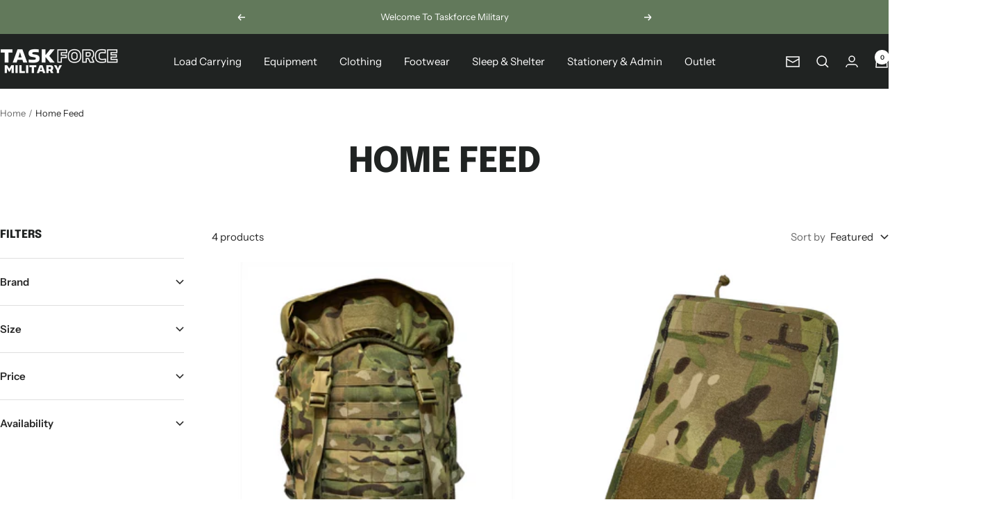

--- FILE ---
content_type: text/html; charset=utf-8
request_url: https://taskforcemilitary.com/collections/home-feed
body_size: 28130
content:
<!doctype html><html class="no-js" lang="en" dir="ltr">
  <head>
    <meta name="google-site-verification" content="I4A1uuPxWt5NwzO4zSqgviQRMzawo6nWv3UJa7yxVmI" />
    <meta charset="utf-8">
    <meta name="viewport" content="width=device-width, initial-scale=1.0, height=device-height, minimum-scale=1.0, maximum-scale=1.0">
    <meta name="theme-color" content="#202322">

    <title>Home Feed</title><link rel="canonical" href="https://taskforcemilitary.com/collections/home-feed"><link rel="shortcut icon" href="//taskforcemilitary.com/cdn/shop/files/Favicon.png?v=1715086083&width=96" type="image/png"><link rel="preconnect" href="https://cdn.shopify.com">
    <link rel="dns-prefetch" href="https://productreviews.shopifycdn.com">
    <link rel="dns-prefetch" href="https://www.google-analytics.com"><link rel="preconnect" href="https://fonts.shopifycdn.com" crossorigin><link rel="preload" as="style" href="//taskforcemilitary.com/cdn/shop/t/10/assets/theme.css?v=63478811914582994961764859022">
    <link rel="preload" as="script" href="//taskforcemilitary.com/cdn/shop/t/10/assets/vendor.js?v=32643890569905814191764859026">
    <link rel="preload" as="script" href="//taskforcemilitary.com/cdn/shop/t/10/assets/theme.js?v=13336148083894211201764859024"><meta property="og:type" content="website">
  <meta property="og:title" content="Home Feed"><meta property="og:url" content="https://taskforcemilitary.com/collections/home-feed">
<meta property="og:site_name" content="Task Force Military "><meta name="twitter:card" content="summary"><meta name="twitter:title" content="Home Feed">
  <meta name="twitter:description" content="">
    <script type="application/ld+json">
  {
    "@context": "https://schema.org",
    "@type": "BreadcrumbList",
    "itemListElement": [{
        "@type": "ListItem",
        "position": 1,
        "name": "Home",
        "item": "https://taskforcemilitary.com"
      },{
            "@type": "ListItem",
            "position": 2,
            "name": "Home Feed",
            "item": "https://taskforcemilitary.com/collections/home-feed"
          }]
  }
</script>
    <link rel="preload" href="//taskforcemilitary.com/cdn/fonts/epilogue/epilogue_n8.fce680a466ed4f23f54385c46aa2c014c51d421a.woff2" as="font" type="font/woff2" crossorigin><link rel="preload" href="//taskforcemilitary.com/cdn/fonts/instrument_sans/instrumentsans_n4.db86542ae5e1596dbdb28c279ae6c2086c4c5bfa.woff2" as="font" type="font/woff2" crossorigin><style>
  /* Typography (heading) */
  @font-face {
  font-family: Epilogue;
  font-weight: 800;
  font-style: normal;
  font-display: swap;
  src: url("//taskforcemilitary.com/cdn/fonts/epilogue/epilogue_n8.fce680a466ed4f23f54385c46aa2c014c51d421a.woff2") format("woff2"),
       url("//taskforcemilitary.com/cdn/fonts/epilogue/epilogue_n8.2961970d19583d06f062e98ceb588027397f5810.woff") format("woff");
}

@font-face {
  font-family: Epilogue;
  font-weight: 800;
  font-style: italic;
  font-display: swap;
  src: url("//taskforcemilitary.com/cdn/fonts/epilogue/epilogue_i8.ff761dcfbf0a5437130c88f1b2679b905f7ed608.woff2") format("woff2"),
       url("//taskforcemilitary.com/cdn/fonts/epilogue/epilogue_i8.e7ca0c6d6c4d73469c08f9b99e243b2e63239caf.woff") format("woff");
}

/* Typography (body) */
  @font-face {
  font-family: "Instrument Sans";
  font-weight: 400;
  font-style: normal;
  font-display: swap;
  src: url("//taskforcemilitary.com/cdn/fonts/instrument_sans/instrumentsans_n4.db86542ae5e1596dbdb28c279ae6c2086c4c5bfa.woff2") format("woff2"),
       url("//taskforcemilitary.com/cdn/fonts/instrument_sans/instrumentsans_n4.510f1b081e58d08c30978f465518799851ef6d8b.woff") format("woff");
}

@font-face {
  font-family: "Instrument Sans";
  font-weight: 400;
  font-style: italic;
  font-display: swap;
  src: url("//taskforcemilitary.com/cdn/fonts/instrument_sans/instrumentsans_i4.028d3c3cd8d085648c808ceb20cd2fd1eb3560e5.woff2") format("woff2"),
       url("//taskforcemilitary.com/cdn/fonts/instrument_sans/instrumentsans_i4.7e90d82df8dee29a99237cd19cc529d2206706a2.woff") format("woff");
}

@font-face {
  font-family: "Instrument Sans";
  font-weight: 600;
  font-style: normal;
  font-display: swap;
  src: url("//taskforcemilitary.com/cdn/fonts/instrument_sans/instrumentsans_n6.27dc66245013a6f7f317d383a3cc9a0c347fb42d.woff2") format("woff2"),
       url("//taskforcemilitary.com/cdn/fonts/instrument_sans/instrumentsans_n6.1a71efbeeb140ec495af80aad612ad55e19e6d0e.woff") format("woff");
}

@font-face {
  font-family: "Instrument Sans";
  font-weight: 600;
  font-style: italic;
  font-display: swap;
  src: url("//taskforcemilitary.com/cdn/fonts/instrument_sans/instrumentsans_i6.ba8063f6adfa1e7ffe690cc5efa600a1e0a8ec32.woff2") format("woff2"),
       url("//taskforcemilitary.com/cdn/fonts/instrument_sans/instrumentsans_i6.a5bb29b76a0bb820ddaa9417675a5d0bafaa8c1f.woff") format("woff");
}

:root {--heading-color: 32, 35, 34;
    --text-color: 40, 40, 40;
    --background: 255, 255, 255;
    --secondary-background: 245, 245, 245;
    --border-color: 223, 223, 223;
    --border-color-darker: 169, 169, 169;
    --success-color: 46, 158, 123;
    --success-background: 213, 236, 229;
    --error-color: 222, 42, 42;
    --error-background: 253, 240, 240;
    --primary-button-background: 76, 91, 71;
    --primary-button-text-color: 255, 255, 255;
    --secondary-button-background: 255, 255, 255;
    --secondary-button-text-color: 76, 91, 71;
    --product-star-rating: 246, 164, 41;
    --product-on-sale-accent: 224, 0, 0;
    --product-sold-out-accent: 111, 113, 155;
    --product-custom-label-background: 30, 49, 106;
    --product-custom-label-text-color: 255, 255, 255;
    --product-custom-label-2-background: 30, 49, 106;
    --product-custom-label-2-text-color: 255, 255, 255;
    --product-low-stock-text-color: 224, 0, 0;
    --product-in-stock-text-color: 22, 131, 66;
    --loading-bar-background: 40, 40, 40;

    /* We duplicate some "base" colors as root colors, which is useful to use on drawer elements or popover without. Those should not be overridden to avoid issues */
    --root-heading-color: 32, 35, 34;
    --root-text-color: 40, 40, 40;
    --root-background: 255, 255, 255;
    --root-border-color: 223, 223, 223;
    --root-primary-button-background: 76, 91, 71;
    --root-primary-button-text-color: 255, 255, 255;

    --base-font-size: 15px;
    --heading-font-family: Epilogue, sans-serif;
    --heading-font-weight: 800;
    --heading-font-style: normal;
    --heading-text-transform: uppercase;
    --text-font-family: "Instrument Sans", sans-serif;
    --text-font-weight: 400;
    --text-font-style: normal;
    --text-font-bold-weight: 600;

    /* Typography (font size) */
    --heading-xxsmall-font-size: 10px;
    --heading-xsmall-font-size: 10px;
    --heading-small-font-size: 11px;
    --heading-large-font-size: 32px;
    --heading-h1-font-size: 32px;
    --heading-h2-font-size: 28px;
    --heading-h3-font-size: 26px;
    --heading-h4-font-size: 22px;
    --heading-h5-font-size: 18px;
    --heading-h6-font-size: 16px;

    /* Control the look and feel of the theme by changing radius of various elements */
    --button-border-radius: 0px;
    --block-border-radius: 0px;
    --block-border-radius-reduced: 0px;
    --color-swatch-border-radius: 100%;

    /* Button size */
    --button-height: 48px;
    --button-small-height: 40px;

    /* Form related */
    --form-input-field-height: 48px;
    --form-input-gap: 16px;
    --form-submit-margin: 24px;

    /* Product listing related variables */
    --product-list-block-spacing: 32px;

    /* Video related */
    --play-button-background: 255, 255, 255;
    --play-button-arrow: 40, 40, 40;

    /* RTL support */
    --transform-logical-flip: 1;
    --transform-origin-start: left;
    --transform-origin-end: right;

    /* Other */
    --zoom-cursor-svg-url: url(//taskforcemilitary.com/cdn/shop/t/10/assets/zoom-cursor.svg?v=69397450224256794581764859040);
    --arrow-right-svg-url: url(//taskforcemilitary.com/cdn/shop/t/10/assets/arrow-right.svg?v=67433425717981915691764859040);
    --arrow-left-svg-url: url(//taskforcemilitary.com/cdn/shop/t/10/assets/arrow-left.svg?v=130031681153462646961764859040);

    /* Some useful variables that we can reuse in our CSS. Some explanation are needed for some of them:
       - container-max-width-minus-gutters: represents the container max width without the edge gutters
       - container-outer-width: considering the screen width, represent all the space outside the container
       - container-outer-margin: same as container-outer-width but get set to 0 inside a container
       - container-inner-width: the effective space inside the container (minus gutters)
       - grid-column-width: represents the width of a single column of the grid
       - vertical-breather: this is a variable that defines the global "spacing" between sections, and inside the section
                            to create some "breath" and minimum spacing
     */
    --container-max-width: 1600px;
    --container-gutter: 24px;
    --container-max-width-minus-gutters: calc(var(--container-max-width) - (var(--container-gutter)) * 2);
    --container-outer-width: max(calc((100vw - var(--container-max-width-minus-gutters)) / 2), var(--container-gutter));
    --container-outer-margin: var(--container-outer-width);
    --container-inner-width: calc(100vw - var(--container-outer-width) * 2);

    --grid-column-count: 10;
    --grid-gap: 24px;
    --grid-column-width: calc((100vw - var(--container-outer-width) * 2 - var(--grid-gap) * (var(--grid-column-count) - 1)) / var(--grid-column-count));

    --vertical-breather: 36px;
    --vertical-breather-tight: 36px;

    /* Shopify related variables */
    --payment-terms-background-color: #ffffff;
  }

  @media screen and (min-width: 741px) {
    :root {
      --container-gutter: 40px;
      --grid-column-count: 20;
      --vertical-breather: 48px;
      --vertical-breather-tight: 48px;

      /* Typography (font size) */
      --heading-xsmall-font-size: 11px;
      --heading-small-font-size: 12px;
      --heading-large-font-size: 48px;
      --heading-h1-font-size: 48px;
      --heading-h2-font-size: 36px;
      --heading-h3-font-size: 30px;
      --heading-h4-font-size: 22px;
      --heading-h5-font-size: 18px;
      --heading-h6-font-size: 16px;

      /* Form related */
      --form-input-field-height: 52px;
      --form-submit-margin: 32px;

      /* Button size */
      --button-height: 52px;
      --button-small-height: 44px;
    }
  }

  @media screen and (min-width: 1200px) {
    :root {
      --vertical-breather: 64px;
      --vertical-breather-tight: 48px;
      --product-list-block-spacing: 48px;

      /* Typography */
      --heading-large-font-size: 58px;
      --heading-h1-font-size: 50px;
      --heading-h2-font-size: 44px;
      --heading-h3-font-size: 32px;
      --heading-h4-font-size: 26px;
      --heading-h5-font-size: 22px;
      --heading-h6-font-size: 16px;
    }
  }

  @media screen and (min-width: 1600px) {
    :root {
      --vertical-breather: 64px;
      --vertical-breather-tight: 48px;
    }
  }
</style>
    <script>
  // This allows to expose several variables to the global scope, to be used in scripts
  window.themeVariables = {
    settings: {
      direction: "ltr",
      pageType: "collection",
      cartCount: 0,
      moneyFormat: "£{{amount}}",
      moneyWithCurrencyFormat: "£{{amount}} GBP",
      showVendor: true,
      discountMode: "saving",
      currencyCodeEnabled: false,
      cartType: "drawer",
      cartCurrency: "GBP",
      mobileZoomFactor: 2.5
    },

    routes: {
      host: "taskforcemilitary.com",
      rootUrl: "\/",
      rootUrlWithoutSlash: '',
      cartUrl: "\/cart",
      cartAddUrl: "\/cart\/add",
      cartChangeUrl: "\/cart\/change",
      searchUrl: "\/search",
      predictiveSearchUrl: "\/search\/suggest",
      productRecommendationsUrl: "\/recommendations\/products"
    },

    strings: {
      accessibilityDelete: "Delete",
      accessibilityClose: "Close",
      collectionSoldOut: "Sold out",
      collectionDiscount: "Save @savings@",
      productSalePrice: "Sale price",
      productRegularPrice: "Regular price",
      productFormUnavailable: "Unavailable",
      productFormSoldOut: "Sold out",
      productFormPreOrder: "Pre-order",
      productFormAddToCart: "Add to cart",
      searchNoResults: "No results could be found.",
      searchNewSearch: "New search",
      searchProducts: "Products",
      searchArticles: "Journal",
      searchPages: "Pages",
      searchCollections: "Collections",
      cartViewCart: "View cart",
      cartItemAdded: "Item added to your cart!",
      cartItemAddedShort: "Added to your cart!",
      cartAddOrderNote: "Add order note",
      cartEditOrderNote: "Edit order note",
      shippingEstimatorNoResults: "Sorry, we do not ship to your address.",
      shippingEstimatorOneResult: "There is one shipping rate for your address:",
      shippingEstimatorMultipleResults: "There are several shipping rates for your address:",
      shippingEstimatorError: "One or more error occurred while retrieving shipping rates:"
    },

    libs: {
      flickity: "\/\/taskforcemilitary.com\/cdn\/shop\/t\/10\/assets\/flickity.js?v=176646718982628074891764859015",
      photoswipe: "\/\/taskforcemilitary.com\/cdn\/shop\/t\/10\/assets\/photoswipe.js?v=132268647426145925301764859018",
      qrCode: "\/\/taskforcemilitary.com\/cdn\/shopifycloud\/storefront\/assets\/themes_support\/vendor\/qrcode-3f2b403b.js"
    },

    breakpoints: {
      phone: 'screen and (max-width: 740px)',
      tablet: 'screen and (min-width: 741px) and (max-width: 999px)',
      tabletAndUp: 'screen and (min-width: 741px)',
      pocket: 'screen and (max-width: 999px)',
      lap: 'screen and (min-width: 1000px) and (max-width: 1199px)',
      lapAndUp: 'screen and (min-width: 1000px)',
      desktop: 'screen and (min-width: 1200px)',
      wide: 'screen and (min-width: 1400px)'
    }
  };

  window.addEventListener('pageshow', async () => {
    const cartContent = await (await fetch(`${window.themeVariables.routes.cartUrl}.js`, {cache: 'reload'})).json();
    document.documentElement.dispatchEvent(new CustomEvent('cart:refresh', {detail: {cart: cartContent}}));
  });

  if ('noModule' in HTMLScriptElement.prototype) {
    // Old browsers (like IE) that does not support module will be considered as if not executing JS at all
    document.documentElement.className = document.documentElement.className.replace('no-js', 'js');

    requestAnimationFrame(() => {
      const viewportHeight = (window.visualViewport ? window.visualViewport.height : document.documentElement.clientHeight);
      document.documentElement.style.setProperty('--window-height',viewportHeight + 'px');
    });
  }</script>

    <link rel="stylesheet" href="//taskforcemilitary.com/cdn/shop/t/10/assets/theme.css?v=63478811914582994961764859022">

    <script src="//taskforcemilitary.com/cdn/shop/t/10/assets/vendor.js?v=32643890569905814191764859026" defer></script>
    <script src="//taskforcemilitary.com/cdn/shop/t/10/assets/theme.js?v=13336148083894211201764859024" defer></script>
    <script src="//taskforcemilitary.com/cdn/shop/t/10/assets/custom.js?v=167639537848865775061764859013" defer></script>

    <script>window.performance && window.performance.mark && window.performance.mark('shopify.content_for_header.start');</script><meta name="google-site-verification" content="elIBeGyDwbFGEKDBZ2Nfxh3szIgF2c7Ketg0q7ORuE0">
<meta id="shopify-digital-wallet" name="shopify-digital-wallet" content="/64864157912/digital_wallets/dialog">
<meta name="shopify-checkout-api-token" content="59730b157a49f63471a558e06b8d662d">
<meta id="in-context-paypal-metadata" data-shop-id="64864157912" data-venmo-supported="false" data-environment="production" data-locale="en_US" data-paypal-v4="true" data-currency="GBP">
<link rel="alternate" type="application/atom+xml" title="Feed" href="/collections/home-feed.atom" />
<link rel="alternate" type="application/json+oembed" href="https://taskforcemilitary.com/collections/home-feed.oembed">
<script async="async" src="/checkouts/internal/preloads.js?locale=en-GB"></script>
<link rel="preconnect" href="https://shop.app" crossorigin="anonymous">
<script async="async" src="https://shop.app/checkouts/internal/preloads.js?locale=en-GB&shop_id=64864157912" crossorigin="anonymous"></script>
<script id="apple-pay-shop-capabilities" type="application/json">{"shopId":64864157912,"countryCode":"GB","currencyCode":"GBP","merchantCapabilities":["supports3DS"],"merchantId":"gid:\/\/shopify\/Shop\/64864157912","merchantName":"Task Force Military ","requiredBillingContactFields":["postalAddress","email"],"requiredShippingContactFields":["postalAddress","email"],"shippingType":"shipping","supportedNetworks":["visa","maestro","masterCard"],"total":{"type":"pending","label":"Task Force Military ","amount":"1.00"},"shopifyPaymentsEnabled":true,"supportsSubscriptions":true}</script>
<script id="shopify-features" type="application/json">{"accessToken":"59730b157a49f63471a558e06b8d662d","betas":["rich-media-storefront-analytics"],"domain":"taskforcemilitary.com","predictiveSearch":true,"shopId":64864157912,"locale":"en"}</script>
<script>var Shopify = Shopify || {};
Shopify.shop = "task-force-military.myshopify.com";
Shopify.locale = "en";
Shopify.currency = {"active":"GBP","rate":"1.0"};
Shopify.country = "GB";
Shopify.theme = {"name":"Fuel - Focal 12.7.1","id":177798054264,"schema_name":"Focal","schema_version":"12.7.1","theme_store_id":714,"role":"main"};
Shopify.theme.handle = "null";
Shopify.theme.style = {"id":null,"handle":null};
Shopify.cdnHost = "taskforcemilitary.com/cdn";
Shopify.routes = Shopify.routes || {};
Shopify.routes.root = "/";</script>
<script type="module">!function(o){(o.Shopify=o.Shopify||{}).modules=!0}(window);</script>
<script>!function(o){function n(){var o=[];function n(){o.push(Array.prototype.slice.apply(arguments))}return n.q=o,n}var t=o.Shopify=o.Shopify||{};t.loadFeatures=n(),t.autoloadFeatures=n()}(window);</script>
<script>
  window.ShopifyPay = window.ShopifyPay || {};
  window.ShopifyPay.apiHost = "shop.app\/pay";
  window.ShopifyPay.redirectState = null;
</script>
<script id="shop-js-analytics" type="application/json">{"pageType":"collection"}</script>
<script defer="defer" async type="module" src="//taskforcemilitary.com/cdn/shopifycloud/shop-js/modules/v2/client.init-shop-cart-sync_BT-GjEfc.en.esm.js"></script>
<script defer="defer" async type="module" src="//taskforcemilitary.com/cdn/shopifycloud/shop-js/modules/v2/chunk.common_D58fp_Oc.esm.js"></script>
<script defer="defer" async type="module" src="//taskforcemilitary.com/cdn/shopifycloud/shop-js/modules/v2/chunk.modal_xMitdFEc.esm.js"></script>
<script type="module">
  await import("//taskforcemilitary.com/cdn/shopifycloud/shop-js/modules/v2/client.init-shop-cart-sync_BT-GjEfc.en.esm.js");
await import("//taskforcemilitary.com/cdn/shopifycloud/shop-js/modules/v2/chunk.common_D58fp_Oc.esm.js");
await import("//taskforcemilitary.com/cdn/shopifycloud/shop-js/modules/v2/chunk.modal_xMitdFEc.esm.js");

  window.Shopify.SignInWithShop?.initShopCartSync?.({"fedCMEnabled":true,"windoidEnabled":true});

</script>
<script>
  window.Shopify = window.Shopify || {};
  if (!window.Shopify.featureAssets) window.Shopify.featureAssets = {};
  window.Shopify.featureAssets['shop-js'] = {"shop-cart-sync":["modules/v2/client.shop-cart-sync_DZOKe7Ll.en.esm.js","modules/v2/chunk.common_D58fp_Oc.esm.js","modules/v2/chunk.modal_xMitdFEc.esm.js"],"init-fed-cm":["modules/v2/client.init-fed-cm_B6oLuCjv.en.esm.js","modules/v2/chunk.common_D58fp_Oc.esm.js","modules/v2/chunk.modal_xMitdFEc.esm.js"],"shop-cash-offers":["modules/v2/client.shop-cash-offers_D2sdYoxE.en.esm.js","modules/v2/chunk.common_D58fp_Oc.esm.js","modules/v2/chunk.modal_xMitdFEc.esm.js"],"shop-login-button":["modules/v2/client.shop-login-button_QeVjl5Y3.en.esm.js","modules/v2/chunk.common_D58fp_Oc.esm.js","modules/v2/chunk.modal_xMitdFEc.esm.js"],"pay-button":["modules/v2/client.pay-button_DXTOsIq6.en.esm.js","modules/v2/chunk.common_D58fp_Oc.esm.js","modules/v2/chunk.modal_xMitdFEc.esm.js"],"shop-button":["modules/v2/client.shop-button_DQZHx9pm.en.esm.js","modules/v2/chunk.common_D58fp_Oc.esm.js","modules/v2/chunk.modal_xMitdFEc.esm.js"],"avatar":["modules/v2/client.avatar_BTnouDA3.en.esm.js"],"init-windoid":["modules/v2/client.init-windoid_CR1B-cfM.en.esm.js","modules/v2/chunk.common_D58fp_Oc.esm.js","modules/v2/chunk.modal_xMitdFEc.esm.js"],"init-shop-for-new-customer-accounts":["modules/v2/client.init-shop-for-new-customer-accounts_C_vY_xzh.en.esm.js","modules/v2/client.shop-login-button_QeVjl5Y3.en.esm.js","modules/v2/chunk.common_D58fp_Oc.esm.js","modules/v2/chunk.modal_xMitdFEc.esm.js"],"init-shop-email-lookup-coordinator":["modules/v2/client.init-shop-email-lookup-coordinator_BI7n9ZSv.en.esm.js","modules/v2/chunk.common_D58fp_Oc.esm.js","modules/v2/chunk.modal_xMitdFEc.esm.js"],"init-shop-cart-sync":["modules/v2/client.init-shop-cart-sync_BT-GjEfc.en.esm.js","modules/v2/chunk.common_D58fp_Oc.esm.js","modules/v2/chunk.modal_xMitdFEc.esm.js"],"shop-toast-manager":["modules/v2/client.shop-toast-manager_DiYdP3xc.en.esm.js","modules/v2/chunk.common_D58fp_Oc.esm.js","modules/v2/chunk.modal_xMitdFEc.esm.js"],"init-customer-accounts":["modules/v2/client.init-customer-accounts_D9ZNqS-Q.en.esm.js","modules/v2/client.shop-login-button_QeVjl5Y3.en.esm.js","modules/v2/chunk.common_D58fp_Oc.esm.js","modules/v2/chunk.modal_xMitdFEc.esm.js"],"init-customer-accounts-sign-up":["modules/v2/client.init-customer-accounts-sign-up_iGw4briv.en.esm.js","modules/v2/client.shop-login-button_QeVjl5Y3.en.esm.js","modules/v2/chunk.common_D58fp_Oc.esm.js","modules/v2/chunk.modal_xMitdFEc.esm.js"],"shop-follow-button":["modules/v2/client.shop-follow-button_CqMgW2wH.en.esm.js","modules/v2/chunk.common_D58fp_Oc.esm.js","modules/v2/chunk.modal_xMitdFEc.esm.js"],"checkout-modal":["modules/v2/client.checkout-modal_xHeaAweL.en.esm.js","modules/v2/chunk.common_D58fp_Oc.esm.js","modules/v2/chunk.modal_xMitdFEc.esm.js"],"shop-login":["modules/v2/client.shop-login_D91U-Q7h.en.esm.js","modules/v2/chunk.common_D58fp_Oc.esm.js","modules/v2/chunk.modal_xMitdFEc.esm.js"],"lead-capture":["modules/v2/client.lead-capture_BJmE1dJe.en.esm.js","modules/v2/chunk.common_D58fp_Oc.esm.js","modules/v2/chunk.modal_xMitdFEc.esm.js"],"payment-terms":["modules/v2/client.payment-terms_Ci9AEqFq.en.esm.js","modules/v2/chunk.common_D58fp_Oc.esm.js","modules/v2/chunk.modal_xMitdFEc.esm.js"]};
</script>
<script id="__st">var __st={"a":64864157912,"offset":0,"reqid":"d048ccd8-54c6-463a-b8a3-5e364aef88e0-1769054727","pageurl":"taskforcemilitary.com\/collections\/home-feed","u":"5cead349ec94","p":"collection","rtyp":"collection","rid":412106916056};</script>
<script>window.ShopifyPaypalV4VisibilityTracking = true;</script>
<script id="captcha-bootstrap">!function(){'use strict';const t='contact',e='account',n='new_comment',o=[[t,t],['blogs',n],['comments',n],[t,'customer']],c=[[e,'customer_login'],[e,'guest_login'],[e,'recover_customer_password'],[e,'create_customer']],r=t=>t.map((([t,e])=>`form[action*='/${t}']:not([data-nocaptcha='true']) input[name='form_type'][value='${e}']`)).join(','),a=t=>()=>t?[...document.querySelectorAll(t)].map((t=>t.form)):[];function s(){const t=[...o],e=r(t);return a(e)}const i='password',u='form_key',d=['recaptcha-v3-token','g-recaptcha-response','h-captcha-response',i],f=()=>{try{return window.sessionStorage}catch{return}},m='__shopify_v',_=t=>t.elements[u];function p(t,e,n=!1){try{const o=window.sessionStorage,c=JSON.parse(o.getItem(e)),{data:r}=function(t){const{data:e,action:n}=t;return t[m]||n?{data:e,action:n}:{data:t,action:n}}(c);for(const[e,n]of Object.entries(r))t.elements[e]&&(t.elements[e].value=n);n&&o.removeItem(e)}catch(o){console.error('form repopulation failed',{error:o})}}const l='form_type',E='cptcha';function T(t){t.dataset[E]=!0}const w=window,h=w.document,L='Shopify',v='ce_forms',y='captcha';let A=!1;((t,e)=>{const n=(g='f06e6c50-85a8-45c8-87d0-21a2b65856fe',I='https://cdn.shopify.com/shopifycloud/storefront-forms-hcaptcha/ce_storefront_forms_captcha_hcaptcha.v1.5.2.iife.js',D={infoText:'Protected by hCaptcha',privacyText:'Privacy',termsText:'Terms'},(t,e,n)=>{const o=w[L][v],c=o.bindForm;if(c)return c(t,g,e,D).then(n);var r;o.q.push([[t,g,e,D],n]),r=I,A||(h.body.append(Object.assign(h.createElement('script'),{id:'captcha-provider',async:!0,src:r})),A=!0)});var g,I,D;w[L]=w[L]||{},w[L][v]=w[L][v]||{},w[L][v].q=[],w[L][y]=w[L][y]||{},w[L][y].protect=function(t,e){n(t,void 0,e),T(t)},Object.freeze(w[L][y]),function(t,e,n,w,h,L){const[v,y,A,g]=function(t,e,n){const i=e?o:[],u=t?c:[],d=[...i,...u],f=r(d),m=r(i),_=r(d.filter((([t,e])=>n.includes(e))));return[a(f),a(m),a(_),s()]}(w,h,L),I=t=>{const e=t.target;return e instanceof HTMLFormElement?e:e&&e.form},D=t=>v().includes(t);t.addEventListener('submit',(t=>{const e=I(t);if(!e)return;const n=D(e)&&!e.dataset.hcaptchaBound&&!e.dataset.recaptchaBound,o=_(e),c=g().includes(e)&&(!o||!o.value);(n||c)&&t.preventDefault(),c&&!n&&(function(t){try{if(!f())return;!function(t){const e=f();if(!e)return;const n=_(t);if(!n)return;const o=n.value;o&&e.removeItem(o)}(t);const e=Array.from(Array(32),(()=>Math.random().toString(36)[2])).join('');!function(t,e){_(t)||t.append(Object.assign(document.createElement('input'),{type:'hidden',name:u})),t.elements[u].value=e}(t,e),function(t,e){const n=f();if(!n)return;const o=[...t.querySelectorAll(`input[type='${i}']`)].map((({name:t})=>t)),c=[...d,...o],r={};for(const[a,s]of new FormData(t).entries())c.includes(a)||(r[a]=s);n.setItem(e,JSON.stringify({[m]:1,action:t.action,data:r}))}(t,e)}catch(e){console.error('failed to persist form',e)}}(e),e.submit())}));const S=(t,e)=>{t&&!t.dataset[E]&&(n(t,e.some((e=>e===t))),T(t))};for(const o of['focusin','change'])t.addEventListener(o,(t=>{const e=I(t);D(e)&&S(e,y())}));const B=e.get('form_key'),M=e.get(l),P=B&&M;t.addEventListener('DOMContentLoaded',(()=>{const t=y();if(P)for(const e of t)e.elements[l].value===M&&p(e,B);[...new Set([...A(),...v().filter((t=>'true'===t.dataset.shopifyCaptcha))])].forEach((e=>S(e,t)))}))}(h,new URLSearchParams(w.location.search),n,t,e,['guest_login'])})(!0,!0)}();</script>
<script integrity="sha256-4kQ18oKyAcykRKYeNunJcIwy7WH5gtpwJnB7kiuLZ1E=" data-source-attribution="shopify.loadfeatures" defer="defer" src="//taskforcemilitary.com/cdn/shopifycloud/storefront/assets/storefront/load_feature-a0a9edcb.js" crossorigin="anonymous"></script>
<script crossorigin="anonymous" defer="defer" src="//taskforcemilitary.com/cdn/shopifycloud/storefront/assets/shopify_pay/storefront-65b4c6d7.js?v=20250812"></script>
<script data-source-attribution="shopify.dynamic_checkout.dynamic.init">var Shopify=Shopify||{};Shopify.PaymentButton=Shopify.PaymentButton||{isStorefrontPortableWallets:!0,init:function(){window.Shopify.PaymentButton.init=function(){};var t=document.createElement("script");t.src="https://taskforcemilitary.com/cdn/shopifycloud/portable-wallets/latest/portable-wallets.en.js",t.type="module",document.head.appendChild(t)}};
</script>
<script data-source-attribution="shopify.dynamic_checkout.buyer_consent">
  function portableWalletsHideBuyerConsent(e){var t=document.getElementById("shopify-buyer-consent"),n=document.getElementById("shopify-subscription-policy-button");t&&n&&(t.classList.add("hidden"),t.setAttribute("aria-hidden","true"),n.removeEventListener("click",e))}function portableWalletsShowBuyerConsent(e){var t=document.getElementById("shopify-buyer-consent"),n=document.getElementById("shopify-subscription-policy-button");t&&n&&(t.classList.remove("hidden"),t.removeAttribute("aria-hidden"),n.addEventListener("click",e))}window.Shopify?.PaymentButton&&(window.Shopify.PaymentButton.hideBuyerConsent=portableWalletsHideBuyerConsent,window.Shopify.PaymentButton.showBuyerConsent=portableWalletsShowBuyerConsent);
</script>
<script data-source-attribution="shopify.dynamic_checkout.cart.bootstrap">document.addEventListener("DOMContentLoaded",(function(){function t(){return document.querySelector("shopify-accelerated-checkout-cart, shopify-accelerated-checkout")}if(t())Shopify.PaymentButton.init();else{new MutationObserver((function(e,n){t()&&(Shopify.PaymentButton.init(),n.disconnect())})).observe(document.body,{childList:!0,subtree:!0})}}));
</script>
<link id="shopify-accelerated-checkout-styles" rel="stylesheet" media="screen" href="https://taskforcemilitary.com/cdn/shopifycloud/portable-wallets/latest/accelerated-checkout-backwards-compat.css" crossorigin="anonymous">
<style id="shopify-accelerated-checkout-cart">
        #shopify-buyer-consent {
  margin-top: 1em;
  display: inline-block;
  width: 100%;
}

#shopify-buyer-consent.hidden {
  display: none;
}

#shopify-subscription-policy-button {
  background: none;
  border: none;
  padding: 0;
  text-decoration: underline;
  font-size: inherit;
  cursor: pointer;
}

#shopify-subscription-policy-button::before {
  box-shadow: none;
}

      </style>

<script>window.performance && window.performance.mark && window.performance.mark('shopify.content_for_header.end');</script>
  <!-- BEGIN app block: shopify://apps/klaviyo-email-marketing-sms/blocks/klaviyo-onsite-embed/2632fe16-c075-4321-a88b-50b567f42507 -->












  <script async src="https://static.klaviyo.com/onsite/js/XXKPHu/klaviyo.js?company_id=XXKPHu"></script>
  <script>!function(){if(!window.klaviyo){window._klOnsite=window._klOnsite||[];try{window.klaviyo=new Proxy({},{get:function(n,i){return"push"===i?function(){var n;(n=window._klOnsite).push.apply(n,arguments)}:function(){for(var n=arguments.length,o=new Array(n),w=0;w<n;w++)o[w]=arguments[w];var t="function"==typeof o[o.length-1]?o.pop():void 0,e=new Promise((function(n){window._klOnsite.push([i].concat(o,[function(i){t&&t(i),n(i)}]))}));return e}}})}catch(n){window.klaviyo=window.klaviyo||[],window.klaviyo.push=function(){var n;(n=window._klOnsite).push.apply(n,arguments)}}}}();</script>

  




  <script>
    window.klaviyoReviewsProductDesignMode = false
  </script>







<!-- END app block --><link href="https://monorail-edge.shopifysvc.com" rel="dns-prefetch">
<script>(function(){if ("sendBeacon" in navigator && "performance" in window) {try {var session_token_from_headers = performance.getEntriesByType('navigation')[0].serverTiming.find(x => x.name == '_s').description;} catch {var session_token_from_headers = undefined;}var session_cookie_matches = document.cookie.match(/_shopify_s=([^;]*)/);var session_token_from_cookie = session_cookie_matches && session_cookie_matches.length === 2 ? session_cookie_matches[1] : "";var session_token = session_token_from_headers || session_token_from_cookie || "";function handle_abandonment_event(e) {var entries = performance.getEntries().filter(function(entry) {return /monorail-edge.shopifysvc.com/.test(entry.name);});if (!window.abandonment_tracked && entries.length === 0) {window.abandonment_tracked = true;var currentMs = Date.now();var navigation_start = performance.timing.navigationStart;var payload = {shop_id: 64864157912,url: window.location.href,navigation_start,duration: currentMs - navigation_start,session_token,page_type: "collection"};window.navigator.sendBeacon("https://monorail-edge.shopifysvc.com/v1/produce", JSON.stringify({schema_id: "online_store_buyer_site_abandonment/1.1",payload: payload,metadata: {event_created_at_ms: currentMs,event_sent_at_ms: currentMs}}));}}window.addEventListener('pagehide', handle_abandonment_event);}}());</script>
<script id="web-pixels-manager-setup">(function e(e,d,r,n,o){if(void 0===o&&(o={}),!Boolean(null===(a=null===(i=window.Shopify)||void 0===i?void 0:i.analytics)||void 0===a?void 0:a.replayQueue)){var i,a;window.Shopify=window.Shopify||{};var t=window.Shopify;t.analytics=t.analytics||{};var s=t.analytics;s.replayQueue=[],s.publish=function(e,d,r){return s.replayQueue.push([e,d,r]),!0};try{self.performance.mark("wpm:start")}catch(e){}var l=function(){var e={modern:/Edge?\/(1{2}[4-9]|1[2-9]\d|[2-9]\d{2}|\d{4,})\.\d+(\.\d+|)|Firefox\/(1{2}[4-9]|1[2-9]\d|[2-9]\d{2}|\d{4,})\.\d+(\.\d+|)|Chrom(ium|e)\/(9{2}|\d{3,})\.\d+(\.\d+|)|(Maci|X1{2}).+ Version\/(15\.\d+|(1[6-9]|[2-9]\d|\d{3,})\.\d+)([,.]\d+|)( \(\w+\)|)( Mobile\/\w+|) Safari\/|Chrome.+OPR\/(9{2}|\d{3,})\.\d+\.\d+|(CPU[ +]OS|iPhone[ +]OS|CPU[ +]iPhone|CPU IPhone OS|CPU iPad OS)[ +]+(15[._]\d+|(1[6-9]|[2-9]\d|\d{3,})[._]\d+)([._]\d+|)|Android:?[ /-](13[3-9]|1[4-9]\d|[2-9]\d{2}|\d{4,})(\.\d+|)(\.\d+|)|Android.+Firefox\/(13[5-9]|1[4-9]\d|[2-9]\d{2}|\d{4,})\.\d+(\.\d+|)|Android.+Chrom(ium|e)\/(13[3-9]|1[4-9]\d|[2-9]\d{2}|\d{4,})\.\d+(\.\d+|)|SamsungBrowser\/([2-9]\d|\d{3,})\.\d+/,legacy:/Edge?\/(1[6-9]|[2-9]\d|\d{3,})\.\d+(\.\d+|)|Firefox\/(5[4-9]|[6-9]\d|\d{3,})\.\d+(\.\d+|)|Chrom(ium|e)\/(5[1-9]|[6-9]\d|\d{3,})\.\d+(\.\d+|)([\d.]+$|.*Safari\/(?![\d.]+ Edge\/[\d.]+$))|(Maci|X1{2}).+ Version\/(10\.\d+|(1[1-9]|[2-9]\d|\d{3,})\.\d+)([,.]\d+|)( \(\w+\)|)( Mobile\/\w+|) Safari\/|Chrome.+OPR\/(3[89]|[4-9]\d|\d{3,})\.\d+\.\d+|(CPU[ +]OS|iPhone[ +]OS|CPU[ +]iPhone|CPU IPhone OS|CPU iPad OS)[ +]+(10[._]\d+|(1[1-9]|[2-9]\d|\d{3,})[._]\d+)([._]\d+|)|Android:?[ /-](13[3-9]|1[4-9]\d|[2-9]\d{2}|\d{4,})(\.\d+|)(\.\d+|)|Mobile Safari.+OPR\/([89]\d|\d{3,})\.\d+\.\d+|Android.+Firefox\/(13[5-9]|1[4-9]\d|[2-9]\d{2}|\d{4,})\.\d+(\.\d+|)|Android.+Chrom(ium|e)\/(13[3-9]|1[4-9]\d|[2-9]\d{2}|\d{4,})\.\d+(\.\d+|)|Android.+(UC? ?Browser|UCWEB|U3)[ /]?(15\.([5-9]|\d{2,})|(1[6-9]|[2-9]\d|\d{3,})\.\d+)\.\d+|SamsungBrowser\/(5\.\d+|([6-9]|\d{2,})\.\d+)|Android.+MQ{2}Browser\/(14(\.(9|\d{2,})|)|(1[5-9]|[2-9]\d|\d{3,})(\.\d+|))(\.\d+|)|K[Aa][Ii]OS\/(3\.\d+|([4-9]|\d{2,})\.\d+)(\.\d+|)/},d=e.modern,r=e.legacy,n=navigator.userAgent;return n.match(d)?"modern":n.match(r)?"legacy":"unknown"}(),u="modern"===l?"modern":"legacy",c=(null!=n?n:{modern:"",legacy:""})[u],f=function(e){return[e.baseUrl,"/wpm","/b",e.hashVersion,"modern"===e.buildTarget?"m":"l",".js"].join("")}({baseUrl:d,hashVersion:r,buildTarget:u}),m=function(e){var d=e.version,r=e.bundleTarget,n=e.surface,o=e.pageUrl,i=e.monorailEndpoint;return{emit:function(e){var a=e.status,t=e.errorMsg,s=(new Date).getTime(),l=JSON.stringify({metadata:{event_sent_at_ms:s},events:[{schema_id:"web_pixels_manager_load/3.1",payload:{version:d,bundle_target:r,page_url:o,status:a,surface:n,error_msg:t},metadata:{event_created_at_ms:s}}]});if(!i)return console&&console.warn&&console.warn("[Web Pixels Manager] No Monorail endpoint provided, skipping logging."),!1;try{return self.navigator.sendBeacon.bind(self.navigator)(i,l)}catch(e){}var u=new XMLHttpRequest;try{return u.open("POST",i,!0),u.setRequestHeader("Content-Type","text/plain"),u.send(l),!0}catch(e){return console&&console.warn&&console.warn("[Web Pixels Manager] Got an unhandled error while logging to Monorail."),!1}}}}({version:r,bundleTarget:l,surface:e.surface,pageUrl:self.location.href,monorailEndpoint:e.monorailEndpoint});try{o.browserTarget=l,function(e){var d=e.src,r=e.async,n=void 0===r||r,o=e.onload,i=e.onerror,a=e.sri,t=e.scriptDataAttributes,s=void 0===t?{}:t,l=document.createElement("script"),u=document.querySelector("head"),c=document.querySelector("body");if(l.async=n,l.src=d,a&&(l.integrity=a,l.crossOrigin="anonymous"),s)for(var f in s)if(Object.prototype.hasOwnProperty.call(s,f))try{l.dataset[f]=s[f]}catch(e){}if(o&&l.addEventListener("load",o),i&&l.addEventListener("error",i),u)u.appendChild(l);else{if(!c)throw new Error("Did not find a head or body element to append the script");c.appendChild(l)}}({src:f,async:!0,onload:function(){if(!function(){var e,d;return Boolean(null===(d=null===(e=window.Shopify)||void 0===e?void 0:e.analytics)||void 0===d?void 0:d.initialized)}()){var d=window.webPixelsManager.init(e)||void 0;if(d){var r=window.Shopify.analytics;r.replayQueue.forEach((function(e){var r=e[0],n=e[1],o=e[2];d.publishCustomEvent(r,n,o)})),r.replayQueue=[],r.publish=d.publishCustomEvent,r.visitor=d.visitor,r.initialized=!0}}},onerror:function(){return m.emit({status:"failed",errorMsg:"".concat(f," has failed to load")})},sri:function(e){var d=/^sha384-[A-Za-z0-9+/=]+$/;return"string"==typeof e&&d.test(e)}(c)?c:"",scriptDataAttributes:o}),m.emit({status:"loading"})}catch(e){m.emit({status:"failed",errorMsg:(null==e?void 0:e.message)||"Unknown error"})}}})({shopId: 64864157912,storefrontBaseUrl: "https://taskforcemilitary.com",extensionsBaseUrl: "https://extensions.shopifycdn.com/cdn/shopifycloud/web-pixels-manager",monorailEndpoint: "https://monorail-edge.shopifysvc.com/unstable/produce_batch",surface: "storefront-renderer",enabledBetaFlags: ["2dca8a86"],webPixelsConfigList: [{"id":"1762394488","configuration":"{\"accountID\":\"XXKPHu\",\"webPixelConfig\":\"eyJlbmFibGVBZGRlZFRvQ2FydEV2ZW50cyI6IHRydWV9\"}","eventPayloadVersion":"v1","runtimeContext":"STRICT","scriptVersion":"524f6c1ee37bacdca7657a665bdca589","type":"APP","apiClientId":123074,"privacyPurposes":["ANALYTICS","MARKETING"],"dataSharingAdjustments":{"protectedCustomerApprovalScopes":["read_customer_address","read_customer_email","read_customer_name","read_customer_personal_data","read_customer_phone"]}},{"id":"487391448","configuration":"{\"config\":\"{\\\"pixel_id\\\":\\\"G-8HPZ6P13KL\\\",\\\"target_country\\\":\\\"GB\\\",\\\"gtag_events\\\":[{\\\"type\\\":\\\"search\\\",\\\"action_label\\\":[\\\"G-8HPZ6P13KL\\\",\\\"AW-16732517144\\\/jdP4CNaP79sZEJjm16o-\\\"]},{\\\"type\\\":\\\"begin_checkout\\\",\\\"action_label\\\":[\\\"G-8HPZ6P13KL\\\",\\\"AW-16732517144\\\/g89qCNyP79sZEJjm16o-\\\"]},{\\\"type\\\":\\\"view_item\\\",\\\"action_label\\\":[\\\"G-8HPZ6P13KL\\\",\\\"AW-16732517144\\\/7qvDCNOP79sZEJjm16o-\\\",\\\"MC-Z20D2Y80TM\\\"]},{\\\"type\\\":\\\"purchase\\\",\\\"action_label\\\":[\\\"G-8HPZ6P13KL\\\",\\\"AW-16732517144\\\/WQJsCM2P79sZEJjm16o-\\\",\\\"MC-Z20D2Y80TM\\\"]},{\\\"type\\\":\\\"page_view\\\",\\\"action_label\\\":[\\\"G-8HPZ6P13KL\\\",\\\"AW-16732517144\\\/j45WCNCP79sZEJjm16o-\\\",\\\"MC-Z20D2Y80TM\\\"]},{\\\"type\\\":\\\"add_payment_info\\\",\\\"action_label\\\":[\\\"G-8HPZ6P13KL\\\",\\\"AW-16732517144\\\/cq1lCK6R79sZEJjm16o-\\\"]},{\\\"type\\\":\\\"add_to_cart\\\",\\\"action_label\\\":[\\\"G-8HPZ6P13KL\\\",\\\"AW-16732517144\\\/SqO8CNmP79sZEJjm16o-\\\"]}],\\\"enable_monitoring_mode\\\":false}\"}","eventPayloadVersion":"v1","runtimeContext":"OPEN","scriptVersion":"b2a88bafab3e21179ed38636efcd8a93","type":"APP","apiClientId":1780363,"privacyPurposes":[],"dataSharingAdjustments":{"protectedCustomerApprovalScopes":["read_customer_address","read_customer_email","read_customer_name","read_customer_personal_data","read_customer_phone"]}},{"id":"141590744","configuration":"{\"pixel_id\":\"985202209856353\",\"pixel_type\":\"facebook_pixel\",\"metaapp_system_user_token\":\"-\"}","eventPayloadVersion":"v1","runtimeContext":"OPEN","scriptVersion":"ca16bc87fe92b6042fbaa3acc2fbdaa6","type":"APP","apiClientId":2329312,"privacyPurposes":["ANALYTICS","MARKETING","SALE_OF_DATA"],"dataSharingAdjustments":{"protectedCustomerApprovalScopes":["read_customer_address","read_customer_email","read_customer_name","read_customer_personal_data","read_customer_phone"]}},{"id":"shopify-app-pixel","configuration":"{}","eventPayloadVersion":"v1","runtimeContext":"STRICT","scriptVersion":"0450","apiClientId":"shopify-pixel","type":"APP","privacyPurposes":["ANALYTICS","MARKETING"]},{"id":"shopify-custom-pixel","eventPayloadVersion":"v1","runtimeContext":"LAX","scriptVersion":"0450","apiClientId":"shopify-pixel","type":"CUSTOM","privacyPurposes":["ANALYTICS","MARKETING"]}],isMerchantRequest: false,initData: {"shop":{"name":"Task Force Military ","paymentSettings":{"currencyCode":"GBP"},"myshopifyDomain":"task-force-military.myshopify.com","countryCode":"GB","storefrontUrl":"https:\/\/taskforcemilitary.com"},"customer":null,"cart":null,"checkout":null,"productVariants":[],"purchasingCompany":null},},"https://taskforcemilitary.com/cdn","fcfee988w5aeb613cpc8e4bc33m6693e112",{"modern":"","legacy":""},{"shopId":"64864157912","storefrontBaseUrl":"https:\/\/taskforcemilitary.com","extensionBaseUrl":"https:\/\/extensions.shopifycdn.com\/cdn\/shopifycloud\/web-pixels-manager","surface":"storefront-renderer","enabledBetaFlags":"[\"2dca8a86\"]","isMerchantRequest":"false","hashVersion":"fcfee988w5aeb613cpc8e4bc33m6693e112","publish":"custom","events":"[[\"page_viewed\",{}],[\"collection_viewed\",{\"collection\":{\"id\":\"412106916056\",\"title\":\"Home Feed\",\"productVariants\":[{\"price\":{\"amount\":159.99,\"currencyCode\":\"GBP\"},\"product\":{\"title\":\"Dragon MOLLE Patrol (Pack) Daysack\",\"vendor\":\"Dragon Supplies\",\"id\":\"7961218679000\",\"untranslatedTitle\":\"Dragon MOLLE Patrol (Pack) Daysack\",\"url\":\"\/products\/dragon-molle-patrol-pack-daysac\",\"type\":\"\"},\"id\":\"43730661015768\",\"image\":{\"src\":\"\/\/taskforcemilitary.com\/cdn\/shop\/files\/PATROL_PACK_IMAGE_1.png?v=1727260406\"},\"sku\":\"4800000028\",\"title\":\"Default Title\",\"untranslatedTitle\":\"Default Title\"},{\"price\":{\"amount\":34.99,\"currencyCode\":\"GBP\"},\"product\":{\"title\":\"Nirex A4 Folder Cover\",\"vendor\":\"Dragon Supplies\",\"id\":\"7967810978008\",\"untranslatedTitle\":\"Nirex A4 Folder Cover\",\"url\":\"\/products\/nirex-a4-folder-cover\",\"type\":\"\"},\"id\":\"43748410294488\",\"image\":{\"src\":\"\/\/taskforcemilitary.com\/cdn\/shop\/products\/commanders_nyrex_cover_1_jan_23.png?v=1679839095\"},\"sku\":\"4800000030\",\"title\":\"Default Title\",\"untranslatedTitle\":\"Default Title\"},{\"price\":{\"amount\":11.99,\"currencyCode\":\"GBP\"},\"product\":{\"title\":\"Combination Tool Weapon Cleaning Kit\",\"vendor\":\"Dragon Supplies\",\"id\":\"7960536383704\",\"untranslatedTitle\":\"Combination Tool Weapon Cleaning Kit\",\"url\":\"\/products\/combination-tool-weapon-cleaning-kit\",\"type\":\"\"},\"id\":\"43727893266648\",\"image\":{\"src\":\"\/\/taskforcemilitary.com\/cdn\/shop\/files\/combitool2.jpg?v=1757416766\"},\"sku\":\"4800000012\",\"title\":\"Default Title\",\"untranslatedTitle\":\"Default Title\"},{\"price\":{\"amount\":149.99,\"currencyCode\":\"GBP\"},\"product\":{\"title\":\"LOWA Breacher Mid - Black\",\"vendor\":\"LOWA\",\"id\":\"8089499402456\",\"untranslatedTitle\":\"LOWA Breacher Mid - Black\",\"url\":\"\/products\/lowa-breacher-mid-black\",\"type\":\"\"},\"id\":\"44823235166424\",\"image\":{\"src\":\"\/\/taskforcemilitary.com\/cdn\/shop\/files\/210130C300999_BREACHERMID_2024_flat.jpg?v=1733923628\"},\"sku\":\"220130 0999\",\"title\":\"UK Size 4\",\"untranslatedTitle\":\"UK Size 4\"}]}}]]"});</script><script>
  window.ShopifyAnalytics = window.ShopifyAnalytics || {};
  window.ShopifyAnalytics.meta = window.ShopifyAnalytics.meta || {};
  window.ShopifyAnalytics.meta.currency = 'GBP';
  var meta = {"products":[{"id":7961218679000,"gid":"gid:\/\/shopify\/Product\/7961218679000","vendor":"Dragon Supplies","type":"","handle":"dragon-molle-patrol-pack-daysac","variants":[{"id":43730661015768,"price":15999,"name":"Dragon MOLLE Patrol (Pack) Daysack","public_title":null,"sku":"4800000028"}],"remote":false},{"id":7967810978008,"gid":"gid:\/\/shopify\/Product\/7967810978008","vendor":"Dragon Supplies","type":"","handle":"nirex-a4-folder-cover","variants":[{"id":43748410294488,"price":3499,"name":"Nirex A4 Folder Cover","public_title":null,"sku":"4800000030"}],"remote":false},{"id":7960536383704,"gid":"gid:\/\/shopify\/Product\/7960536383704","vendor":"Dragon Supplies","type":"","handle":"combination-tool-weapon-cleaning-kit","variants":[{"id":43727893266648,"price":1199,"name":"Combination Tool Weapon Cleaning Kit","public_title":null,"sku":"4800000012"}],"remote":false},{"id":8089499402456,"gid":"gid:\/\/shopify\/Product\/8089499402456","vendor":"LOWA","type":"","handle":"lowa-breacher-mid-black","variants":[{"id":44823235166424,"price":14999,"name":"LOWA Breacher Mid - Black - UK Size 4","public_title":"UK Size 4","sku":"220130 0999"},{"id":44823235231960,"price":14999,"name":"LOWA Breacher Mid - Black - UK Size 5","public_title":"UK Size 5","sku":"220130 0999"},{"id":44823235264728,"price":14999,"name":"LOWA Breacher Mid - Black - UK Size 5.5","public_title":"UK Size 5.5","sku":"220130 0999"},{"id":44975602139352,"price":14999,"name":"LOWA Breacher Mid - Black - UK Size 6","public_title":"UK Size 6","sku":"220130 0999"},{"id":44823235330264,"price":14999,"name":"LOWA Breacher Mid - Black - UK Size 6.5","public_title":"UK Size 6.5","sku":"210130 0999"},{"id":44823235363032,"price":14999,"name":"LOWA Breacher Mid - Black - UK Size 7","public_title":"UK Size 7","sku":"210130 0999"},{"id":44823235395800,"price":14999,"name":"LOWA Breacher Mid - Black - UK Size 7.5","public_title":"UK Size 7.5","sku":"210130 0999"},{"id":44823235428568,"price":14999,"name":"LOWA Breacher Mid - Black - UK Size 8","public_title":"UK Size 8","sku":"210130 0999"},{"id":44823235461336,"price":14999,"name":"LOWA Breacher Mid - Black - UK Size 8.5","public_title":"UK Size 8.5","sku":"210130 0999"},{"id":44823235494104,"price":14999,"name":"LOWA Breacher Mid - Black - UK Size 9","public_title":"UK Size 9","sku":"210130 0999"},{"id":44823235526872,"price":14999,"name":"LOWA Breacher Mid - Black - UK Size 9.5","public_title":"UK Size 9.5","sku":"210130 0999"},{"id":44823235559640,"price":14999,"name":"LOWA Breacher Mid - Black - UK Size 10","public_title":"UK Size 10","sku":"210130 0999"},{"id":44823235592408,"price":14999,"name":"LOWA Breacher Mid - Black - UK Size 10.5","public_title":"UK Size 10.5","sku":"210130 0999"},{"id":44823235625176,"price":14999,"name":"LOWA Breacher Mid - Black - UK Size 11","public_title":"UK Size 11","sku":"210130 0999"},{"id":44823235657944,"price":14999,"name":"LOWA Breacher Mid - Black - UK Size 11.5","public_title":"UK Size 11.5","sku":"210130 0999"},{"id":44823235690712,"price":14999,"name":"LOWA Breacher Mid - Black - UK Size 12","public_title":"UK Size 12","sku":"210130 0999"},{"id":44823235723480,"price":14999,"name":"LOWA Breacher Mid - Black - UK Size 13","public_title":"UK Size 13","sku":"210130 0999"},{"id":44823235756248,"price":14999,"name":"LOWA Breacher Mid - Black - UK Size 14","public_title":"UK Size 14","sku":"210130 0999"}],"remote":false}],"page":{"pageType":"collection","resourceType":"collection","resourceId":412106916056,"requestId":"d048ccd8-54c6-463a-b8a3-5e364aef88e0-1769054727"}};
  for (var attr in meta) {
    window.ShopifyAnalytics.meta[attr] = meta[attr];
  }
</script>
<script class="analytics">
  (function () {
    var customDocumentWrite = function(content) {
      var jquery = null;

      if (window.jQuery) {
        jquery = window.jQuery;
      } else if (window.Checkout && window.Checkout.$) {
        jquery = window.Checkout.$;
      }

      if (jquery) {
        jquery('body').append(content);
      }
    };

    var hasLoggedConversion = function(token) {
      if (token) {
        return document.cookie.indexOf('loggedConversion=' + token) !== -1;
      }
      return false;
    }

    var setCookieIfConversion = function(token) {
      if (token) {
        var twoMonthsFromNow = new Date(Date.now());
        twoMonthsFromNow.setMonth(twoMonthsFromNow.getMonth() + 2);

        document.cookie = 'loggedConversion=' + token + '; expires=' + twoMonthsFromNow;
      }
    }

    var trekkie = window.ShopifyAnalytics.lib = window.trekkie = window.trekkie || [];
    if (trekkie.integrations) {
      return;
    }
    trekkie.methods = [
      'identify',
      'page',
      'ready',
      'track',
      'trackForm',
      'trackLink'
    ];
    trekkie.factory = function(method) {
      return function() {
        var args = Array.prototype.slice.call(arguments);
        args.unshift(method);
        trekkie.push(args);
        return trekkie;
      };
    };
    for (var i = 0; i < trekkie.methods.length; i++) {
      var key = trekkie.methods[i];
      trekkie[key] = trekkie.factory(key);
    }
    trekkie.load = function(config) {
      trekkie.config = config || {};
      trekkie.config.initialDocumentCookie = document.cookie;
      var first = document.getElementsByTagName('script')[0];
      var script = document.createElement('script');
      script.type = 'text/javascript';
      script.onerror = function(e) {
        var scriptFallback = document.createElement('script');
        scriptFallback.type = 'text/javascript';
        scriptFallback.onerror = function(error) {
                var Monorail = {
      produce: function produce(monorailDomain, schemaId, payload) {
        var currentMs = new Date().getTime();
        var event = {
          schema_id: schemaId,
          payload: payload,
          metadata: {
            event_created_at_ms: currentMs,
            event_sent_at_ms: currentMs
          }
        };
        return Monorail.sendRequest("https://" + monorailDomain + "/v1/produce", JSON.stringify(event));
      },
      sendRequest: function sendRequest(endpointUrl, payload) {
        // Try the sendBeacon API
        if (window && window.navigator && typeof window.navigator.sendBeacon === 'function' && typeof window.Blob === 'function' && !Monorail.isIos12()) {
          var blobData = new window.Blob([payload], {
            type: 'text/plain'
          });

          if (window.navigator.sendBeacon(endpointUrl, blobData)) {
            return true;
          } // sendBeacon was not successful

        } // XHR beacon

        var xhr = new XMLHttpRequest();

        try {
          xhr.open('POST', endpointUrl);
          xhr.setRequestHeader('Content-Type', 'text/plain');
          xhr.send(payload);
        } catch (e) {
          console.log(e);
        }

        return false;
      },
      isIos12: function isIos12() {
        return window.navigator.userAgent.lastIndexOf('iPhone; CPU iPhone OS 12_') !== -1 || window.navigator.userAgent.lastIndexOf('iPad; CPU OS 12_') !== -1;
      }
    };
    Monorail.produce('monorail-edge.shopifysvc.com',
      'trekkie_storefront_load_errors/1.1',
      {shop_id: 64864157912,
      theme_id: 177798054264,
      app_name: "storefront",
      context_url: window.location.href,
      source_url: "//taskforcemilitary.com/cdn/s/trekkie.storefront.1bbfab421998800ff09850b62e84b8915387986d.min.js"});

        };
        scriptFallback.async = true;
        scriptFallback.src = '//taskforcemilitary.com/cdn/s/trekkie.storefront.1bbfab421998800ff09850b62e84b8915387986d.min.js';
        first.parentNode.insertBefore(scriptFallback, first);
      };
      script.async = true;
      script.src = '//taskforcemilitary.com/cdn/s/trekkie.storefront.1bbfab421998800ff09850b62e84b8915387986d.min.js';
      first.parentNode.insertBefore(script, first);
    };
    trekkie.load(
      {"Trekkie":{"appName":"storefront","development":false,"defaultAttributes":{"shopId":64864157912,"isMerchantRequest":null,"themeId":177798054264,"themeCityHash":"17043055963695533","contentLanguage":"en","currency":"GBP","eventMetadataId":"5a8a68f2-7644-477c-860b-6a37254877a6"},"isServerSideCookieWritingEnabled":true,"monorailRegion":"shop_domain","enabledBetaFlags":["65f19447"]},"Session Attribution":{},"S2S":{"facebookCapiEnabled":true,"source":"trekkie-storefront-renderer","apiClientId":580111}}
    );

    var loaded = false;
    trekkie.ready(function() {
      if (loaded) return;
      loaded = true;

      window.ShopifyAnalytics.lib = window.trekkie;

      var originalDocumentWrite = document.write;
      document.write = customDocumentWrite;
      try { window.ShopifyAnalytics.merchantGoogleAnalytics.call(this); } catch(error) {};
      document.write = originalDocumentWrite;

      window.ShopifyAnalytics.lib.page(null,{"pageType":"collection","resourceType":"collection","resourceId":412106916056,"requestId":"d048ccd8-54c6-463a-b8a3-5e364aef88e0-1769054727","shopifyEmitted":true});

      var match = window.location.pathname.match(/checkouts\/(.+)\/(thank_you|post_purchase)/)
      var token = match? match[1]: undefined;
      if (!hasLoggedConversion(token)) {
        setCookieIfConversion(token);
        window.ShopifyAnalytics.lib.track("Viewed Product Category",{"currency":"GBP","category":"Collection: home-feed","collectionName":"home-feed","collectionId":412106916056,"nonInteraction":true},undefined,undefined,{"shopifyEmitted":true});
      }
    });


        var eventsListenerScript = document.createElement('script');
        eventsListenerScript.async = true;
        eventsListenerScript.src = "//taskforcemilitary.com/cdn/shopifycloud/storefront/assets/shop_events_listener-3da45d37.js";
        document.getElementsByTagName('head')[0].appendChild(eventsListenerScript);

})();</script>
<script
  defer
  src="https://taskforcemilitary.com/cdn/shopifycloud/perf-kit/shopify-perf-kit-3.0.4.min.js"
  data-application="storefront-renderer"
  data-shop-id="64864157912"
  data-render-region="gcp-us-east1"
  data-page-type="collection"
  data-theme-instance-id="177798054264"
  data-theme-name="Focal"
  data-theme-version="12.7.1"
  data-monorail-region="shop_domain"
  data-resource-timing-sampling-rate="10"
  data-shs="true"
  data-shs-beacon="true"
  data-shs-export-with-fetch="true"
  data-shs-logs-sample-rate="1"
  data-shs-beacon-endpoint="https://taskforcemilitary.com/api/collect"
></script>
</head><body class="no-focus-outline  features--image-zoom" data-instant-allow-query-string><svg class="visually-hidden">
      <linearGradient id="rating-star-gradient-half">
        <stop offset="50%" stop-color="rgb(var(--product-star-rating))" />
        <stop offset="50%" stop-color="rgb(var(--product-star-rating))" stop-opacity="0.4" />
      </linearGradient>
    </svg>

    <a href="#main" class="visually-hidden skip-to-content">Skip to content</a>
    <loading-bar class="loading-bar"></loading-bar><!-- BEGIN sections: header-group -->
<div id="shopify-section-sections--24722954813816__announcement-bar" class="shopify-section shopify-section-group-header-group shopify-section--announcement-bar"><style>
  :root {
    --enable-sticky-announcement-bar: 0;
  }

  #shopify-section-sections--24722954813816__announcement-bar {
    --heading-color: 255, 255, 255;
    --text-color: 255, 255, 255;
    --primary-button-background: 255, 255, 255;
    --primary-button-text-color: 5, 30, 56;
    --section-background: 98, 121, 91;position: relative;}

  @media screen and (min-width: 741px) {
    :root {
      --enable-sticky-announcement-bar: 0;
    }

    #shopify-section-sections--24722954813816__announcement-bar {position: relative;
        z-index: unset;}
  }
</style><section>
    <announcement-bar auto-play cycle-speed="5" class="announcement-bar announcement-bar--multiple"><button data-action="prev" class="tap-area tap-area--large">
          <span class="visually-hidden">Previous</span>
          <svg fill="none" focusable="false" width="12" height="10" class="icon icon--nav-arrow-left-small  icon--direction-aware " viewBox="0 0 12 10">
        <path d="M12 5L2.25 5M2.25 5L6.15 9.16M2.25 5L6.15 0.840001" stroke="currentColor" stroke-width="1.5"></path>
      </svg>
        </button><div class="announcement-bar__list"><announcement-bar-item   class="announcement-bar__item" ><div class="announcement-bar__message text--xsmall"><p>Welcome To Taskforce Military</p></div></announcement-bar-item><announcement-bar-item hidden  class="announcement-bar__item" ><div class="announcement-bar__message text--xsmall"><p>Click &amp; Collect Available From Our Warehouse in Plymouth</p></div></announcement-bar-item></div><button data-action="next" class="tap-area tap-area--large">
          <span class="visually-hidden">Next</span>
          <svg fill="none" focusable="false" width="12" height="10" class="icon icon--nav-arrow-right-small  icon--direction-aware " viewBox="0 0 12 10">
        <path d="M-3.63679e-07 5L9.75 5M9.75 5L5.85 9.16M9.75 5L5.85 0.840001" stroke="currentColor" stroke-width="1.5"></path>
      </svg>
        </button></announcement-bar>
  </section>

  <script>
    document.documentElement.style.setProperty('--announcement-bar-height', document.getElementById('shopify-section-sections--24722954813816__announcement-bar').clientHeight + 'px');
  </script></div><div id="shopify-section-sections--24722954813816__header" class="shopify-section shopify-section-group-header-group shopify-section--header"><style>
  :root {
    --enable-sticky-header: 1;
    --enable-transparent-header: 0;
    --loading-bar-background: 255, 255, 255; /* Prevent the loading bar to be invisible */
  }

  #shopify-section-sections--24722954813816__header {--header-background: 32, 35, 34;
    --header-text-color: 255, 255, 255;
    --header-border-color: 65, 68, 67;
    --reduce-header-padding: 1;position: -webkit-sticky;
      position: sticky;
      top: 0;z-index: 4;
  }.shopify-section--announcement-bar ~ #shopify-section-sections--24722954813816__header {
      top: calc(var(--enable-sticky-announcement-bar, 0) * var(--announcement-bar-height, 0px));
    }#shopify-section-sections--24722954813816__header .header__logo-image {
    max-width: 100px;
  }

  @media screen and (min-width: 741px) {
    #shopify-section-sections--24722954813816__header .header__logo-image {
      max-width: 170px;
    }
  }

  @media screen and (min-width: 1200px) {/* For this navigation we have to move the logo and make sure the navigation takes the whole width */
      .header__logo {
        order: -1;
        flex: 1 1 0;
      }

      .header__inline-navigation {
        flex: 1 1 auto;
        justify-content: center;
        max-width: max-content;
        margin-inline: 48px;
      }}</style>

<store-header sticky  class="header  " role="banner"><div class="container">
    <div class="header__wrapper">
      <!-- LEFT PART -->
      <nav class="header__inline-navigation" role="navigation"><desktop-navigation>
  <ul class="header__linklist list--unstyled hidden-pocket hidden-lap" role="list"><li class="header__linklist-item has-dropdown" data-item-title="Load Carrying">
        <a class="header__linklist-link link--animated" href="/collections/load-carrying" aria-controls="desktop-menu-1" aria-expanded="false">Load Carrying</a><div hidden id="desktop-menu-1" class="mega-menu" >
              <div class="container">
                <div class="mega-menu__inner"><div class="mega-menu__columns-wrapper"><div class="mega-menu__column"><a href="/collections/bergans" class="mega-menu__title heading heading--small">Bergens</a><ul class="linklist list--unstyled" role="list"><li class="linklist__item">
                                  <a href="/collections/bergans" class="link--faded">Bergens</a>
                                </li><li class="linklist__item">
                                  <a href="/collections/bergan-accessories" class="link--faded">Bergen Accessories</a>
                                </li><li class="linklist__item">
                                  <a href="/collections/bergan-covers" class="link--faded">Bergen Covers</a>
                                </li><li class="linklist__item">
                                  <a href="/collections/beragn-drybags" class="link--faded">Bergen Drybags</a>
                                </li></ul></div><div class="mega-menu__column"><a href="/collections/daysacs" class="mega-menu__title heading heading--small">Daysacks</a><ul class="linklist list--unstyled" role="list"><li class="linklist__item">
                                  <a href="https://taskforcemilitary.com/collections/daysacs" class="link--faded">Daysacks</a>
                                </li><li class="linklist__item">
                                  <a href="/collections/daysac-accessories" class="link--faded">Daysack Accessories</a>
                                </li><li class="linklist__item">
                                  <a href="/collections/daysac-covers" class="link--faded">Daysack Covers</a>
                                </li><li class="linklist__item">
                                  <a href="/collections/daysac-drybags" class="link--faded">Daysack Drybags</a>
                                </li></ul></div><div class="mega-menu__column"><a href="/collections/webbing" class="mega-menu__title heading heading--small">Webbing</a><ul class="linklist list--unstyled" role="list"><li class="linklist__item">
                                  <a href="https://taskforcemilitary.com/collections/webbing" class="link--faded">Webbing</a>
                                </li><li class="linklist__item">
                                  <a href="/collections/webbing-tailored" class="link--faded">Webbing (Tailored)</a>
                                </li><li class="linklist__item">
                                  <a href="/collections/webbing-accessories" class="link--faded">Webbing Accessories</a>
                                </li><li class="linklist__item">
                                  <a href="/collections/assault-rigs" class="link--faded">Assault Rigs</a>
                                </li></ul></div><div class="mega-menu__column"><a href="/collections/molle" class="mega-menu__title heading heading--small">MOLLE & Pouches</a><ul class="linklist list--unstyled" role="list"><li class="linklist__item">
                                  <a href="/collections/molle" class="link--faded">MOLLE</a>
                                </li><li class="linklist__item">
                                  <a href="/collections/molle-drybags" class="link--faded">MOLLE Drybags</a>
                                </li><li class="linklist__item">
                                  <a href="/collections/ammo-pouches" class="link--faded">Ammunition Pouches</a>
                                </li><li class="linklist__item">
                                  <a href="/collections/utility-pouches" class="link--faded">Utility Pouches</a>
                                </li><li class="linklist__item">
                                  <a href="/collections/medical-pouches" class="link--faded">Medical Pouches</a>
                                </li></ul></div><div class="mega-menu__column"><a href="/collections/belts-yokes-helmets-harnesses" class="mega-menu__title heading heading--small">Belts, Yokes, Helmets</a><ul class="linklist list--unstyled" role="list"><li class="linklist__item">
                                  <a href="/collections/yokes" class="link--faded">Yokes</a>
                                </li><li class="linklist__item">
                                  <a href="/collections/shooters-belts" class="link--faded">Shooter's Belts</a>
                                </li><li class="linklist__item">
                                  <a href="/collections/helmet-accessories" class="link--faded">Helmets & Accessories</a>
                                </li></ul></div></div><div class="mega-menu__images-wrapper "><a href="/collections/bergans" class="mega-menu__image-push image-zoom"><div class="mega-menu__image-wrapper"><img src="//taskforcemilitary.com/cdn/shop/files/Daysack.jpg?v=1707494700&amp;width=1000" alt="" srcset="//taskforcemilitary.com/cdn/shop/files/Daysack.jpg?v=1707494700&amp;width=352 352w, //taskforcemilitary.com/cdn/shop/files/Daysack.jpg?v=1707494700&amp;width=832 832w, //taskforcemilitary.com/cdn/shop/files/Daysack.jpg?v=1707494700&amp;width=1000 1000w" width="1000" height="1000" loading="lazy" sizes="240,480,720" class="mega-menu__image">
                  </div><p class="mega-menu__heading heading heading--small">Shop Bergens</p></a></div></div>
              </div>
            </div></li><li class="header__linklist-item has-dropdown" data-item-title="Equipment">
        <a class="header__linklist-link link--animated" href="/collections/field-kit" aria-controls="desktop-menu-2" aria-expanded="false">Equipment</a><div hidden id="desktop-menu-2" class="mega-menu" >
              <div class="container">
                <div class="mega-menu__inner"><div class="mega-menu__columns-wrapper"><div class="mega-menu__column"><a href="/collections/lighting" class="mega-menu__title heading heading--small">Lighting</a><ul class="linklist list--unstyled" role="list"><li class="linklist__item">
                                  <a href="/collections/torches" class="link--faded">Torches</a>
                                </li><li class="linklist__item">
                                  <a href="/collections/kit-arc-markers" class="link--faded">Kit & ARC Markers</a>
                                </li><li class="linklist__item">
                                  <a href="/collections/cyalumes" class="link--faded">Cyalumes</a>
                                </li><li class="linklist__item">
                                  <a href="/collections/cats-eyes" class="link--faded">Cats Eyes</a>
                                </li></ul></div><div class="mega-menu__column"><a href="/collections/navigation" class="mega-menu__title heading heading--small">Navigation</a><ul class="linklist list--unstyled" role="list"><li class="linklist__item">
                                  <a href="/collections/watches" class="link--faded">Watches</a>
                                </li><li class="linklist__item">
                                  <a href="/collections/compasses" class="link--faded">Compasses</a>
                                </li><li class="linklist__item">
                                  <a href="/collections/navigation-accessories" class="link--faded">Navigation Accessories</a>
                                </li><li class="linklist__item">
                                  <a href="/collections/map-cases" class="link--faded">Map Cases</a>
                                </li></ul></div><div class="mega-menu__column"><a href="/collections/health-and-hygiene" class="mega-menu__title heading heading--small">Health & Hygiene</a><ul class="linklist list--unstyled" role="list"><li class="linklist__item">
                                  <a href="/collections/first-aid" class="link--faded">First Aid</a>
                                </li><li class="linklist__item">
                                  <a href="/collections/wash-kit" class="link--faded">Wash Kit</a>
                                </li><li class="linklist__item">
                                  <a href="/collections/insect-repellents" class="link--faded">Insect Repellents</a>
                                </li><li class="linklist__item">
                                  <a href="/collections/survival" class="link--faded">Survival</a>
                                </li></ul></div><div class="mega-menu__column"><a href="/collections/cooking-and-hydration" class="mega-menu__title heading heading--small">Cooking & Hydration</a><ul class="linklist list--unstyled" role="list"><li class="linklist__item">
                                  <a href="/collections/mess-tins-cutlery" class="link--faded">Mess Tins & Cutlery</a>
                                </li><li class="linklist__item">
                                  <a href="/collections/cooking-systems" class="link--faded">Cooking Systems</a>
                                </li><li class="linklist__item">
                                  <a href="/collections/camping-gas-solid-fuel" class="link--faded">Camping Gas & Solid Fuel</a>
                                </li><li class="linklist__item">
                                  <a href="/collections/cooking-accessories" class="link--faded">Cooking Accessories</a>
                                </li><li class="linklist__item">
                                  <a href="/collections/hydration-packs" class="link--faded">Hydration Packs</a>
                                </li><li class="linklist__item">
                                  <a href="/collections/flasks" class="link--faded">Flasks</a>
                                </li><li class="linklist__item">
                                  <a href="/collections/water-bottles" class="link--faded">Water Bottles</a>
                                </li></ul></div><div class="mega-menu__column"><a href="/collections/multi-tools-and-knives" class="mega-menu__title heading heading--small">Multi-Tools, Knives & Weapon Cleaning</a><ul class="linklist list--unstyled" role="list"><li class="linklist__item">
                                  <a href="/collections/multitools" class="link--faded">Multitools</a>
                                </li><li class="linklist__item">
                                  <a href="/collections/knives" class="link--faded">Knives</a>
                                </li><li class="linklist__item">
                                  <a href="/collections/weapon-cleaning" class="link--faded">Weapon Cleaning</a>
                                </li></ul></div></div></div>
              </div>
            </div></li><li class="header__linklist-item has-dropdown" data-item-title="Clothing">
        <a class="header__linklist-link link--animated" href="/collections/clothing" aria-controls="desktop-menu-3" aria-expanded="false">Clothing</a><div hidden id="desktop-menu-3" class="mega-menu" >
              <div class="container">
                <div class="mega-menu__inner"><div class="mega-menu__columns-wrapper"><div class="mega-menu__column"><a href="/collections/insulated" class="mega-menu__title heading heading--small">Insulated Clothing</a><ul class="linklist list--unstyled" role="list"><li class="linklist__item">
                                  <a href="/collections/insulated-jackets" class="link--faded">Insulated Jackets</a>
                                </li><li class="linklist__item">
                                  <a href="/collections/gaiters-and-socks" class="link--faded">Socks</a>
                                </li></ul></div><div class="mega-menu__column"><a href="/collections/waterproof" class="mega-menu__title heading heading--small">Waterproof Clothing</a><ul class="linklist list--unstyled" role="list"><li class="linklist__item">
                                  <a href="/collections/waterproof-jackets" class="link--faded">Waterproof Jackets</a>
                                </li><li class="linklist__item">
                                  <a href="/collections/waterproof-trousers" class="link--faded">Waterproof Trousers</a>
                                </li><li class="linklist__item">
                                  <a href="/collections/waterproof-socks" class="link--faded">Waterproof Socks</a>
                                </li></ul></div><div class="mega-menu__column"><a href="/collections/hats-gloves" class="mega-menu__title heading heading--small">Hats & Gloves</a><ul class="linklist list--unstyled" role="list"><li class="linklist__item">
                                  <a href="/collections/hats" class="link--faded">Hats</a>
                                </li><li class="linklist__item">
                                  <a href="/collections/gloves" class="link--faded">Gloves</a>
                                </li></ul></div><div class="mega-menu__column"><a href="/collections/clothing-accessories" class="mega-menu__title heading heading--small">Clothing Accessories</a><ul class="linklist list--unstyled" role="list"><li class="linklist__item">
                                  <a href="/collections/gaiters" class="link--faded">Gaiters</a>
                                </li><li class="linklist__item">
                                  <a href="/collections/drybags" class="link--faded">Drybags</a>
                                </li><li class="linklist__item">
                                  <a href="/collections/scrim" class="link--faded">Scrim</a>
                                </li><li class="linklist__item">
                                  <a href="/collections/miscellaneous" class="link--faded">Misc</a>
                                </li></ul></div></div><div class="mega-menu__images-wrapper "><a href="/collections/jackets" class="mega-menu__image-push image-zoom"><div class="mega-menu__image-wrapper"><img src="//taskforcemilitary.com/cdn/shop/files/Clothing.jpg?v=1672765361&amp;width=1000" alt="Carinthia jacket label inside collar " srcset="//taskforcemilitary.com/cdn/shop/files/Clothing.jpg?v=1672765361&amp;width=352 352w, //taskforcemilitary.com/cdn/shop/files/Clothing.jpg?v=1672765361&amp;width=832 832w, //taskforcemilitary.com/cdn/shop/files/Clothing.jpg?v=1672765361&amp;width=1000 1000w" width="1000" height="1000" loading="lazy" sizes="240,480,720" class="mega-menu__image">
                  </div><p class="mega-menu__heading heading heading--small">Shop Insulated Jackets</p></a></div></div>
              </div>
            </div></li><li class="header__linklist-item has-dropdown" data-item-title="Footwear">
        <a class="header__linklist-link link--animated" href="/collections/footwear" aria-controls="desktop-menu-4" aria-expanded="false">Footwear</a><div hidden id="desktop-menu-4" class="mega-menu" >
              <div class="container">
                <div class="mega-menu__inner"><div class="mega-menu__columns-wrapper"><div class="mega-menu__column"><a href="/collections/boots" class="mega-menu__title heading heading--small">Boots</a><ul class="linklist list--unstyled" role="list"><li class="linklist__item">
                                  <a href="/collections/brown-boots" class="link--faded">Brown Boots</a>
                                </li><li class="linklist__item">
                                  <a href="/collections/black-boots" class="link--faded">Black Boots</a>
                                </li><li class="linklist__item">
                                  <a href="/collections/desert-boots" class="link--faded">Desert Boots</a>
                                </li><li class="linklist__item">
                                  <a href="/collections/safety-boots" class="link--faded">Safety Boots</a>
                                </li><li class="linklist__item">
                                  <a href="/collections/resole" class="link--faded">Re-sole</a>
                                </li><li class="linklist__item">
                                  <a href="/collections/end-of-line-boots" class="link--faded">End Of Line Boots</a>
                                </li></ul></div><div class="mega-menu__column"><a href="/collections/gaitoers-socks" class="mega-menu__title heading heading--small">Gaiters & Socks</a><ul class="linklist list--unstyled" role="list"><li class="linklist__item">
                                  <a href="/collections/gaiters" class="link--faded">Gaiters</a>
                                </li><li class="linklist__item">
                                  <a href="/collections/gaiters-and-socks" class="link--faded">Socks</a>
                                </li><li class="linklist__item">
                                  <a href="/collections/waterproof-socks" class="link--faded">Waterproof Socks</a>
                                </li></ul></div><div class="mega-menu__column"><a href="/collections/insoles" class="mega-menu__title heading heading--small">Insoles</a><ul class="linklist list--unstyled" role="list"><li class="linklist__item">
                                  <a href="/collections/lowa-insoles" class="link--faded">LOWA Insoles</a>
                                </li><li class="linklist__item">
                                  <a href="/collections/superfeet" class="link--faded">Superfeet</a>
                                </li></ul></div><div class="mega-menu__column"><a href="/collections/boot-care" class="mega-menu__title heading heading--small">Boot Care & Laces</a><ul class="linklist list--unstyled" role="list"><li class="linklist__item">
                                  <a href="/collections/lowa-boots-aftercare" class="link--faded">Boot Aftercare</a>
                                </li><li class="linklist__item">
                                  <a href="/collections/boot-care-accessories" class="link--faded">Boot Care Accessories</a>
                                </li><li class="linklist__item">
                                  <a href="/collections/laces" class="link--faded">Laces</a>
                                </li></ul></div></div><div class="mega-menu__images-wrapper "><a href="/collections/boots" class="mega-menu__image-push image-zoom"><div class="mega-menu__image-wrapper"><img src="//taskforcemilitary.com/cdn/shop/files/boot.jpg?v=1709564393&amp;width=1200" alt="" srcset="//taskforcemilitary.com/cdn/shop/files/boot.jpg?v=1709564393&amp;width=352 352w, //taskforcemilitary.com/cdn/shop/files/boot.jpg?v=1709564393&amp;width=832 832w, //taskforcemilitary.com/cdn/shop/files/boot.jpg?v=1709564393&amp;width=1200 1200w" width="1200" height="1200" loading="lazy" sizes="240,480,720" class="mega-menu__image">
                  </div><p class="mega-menu__heading heading heading--small">Shop Military Boots</p></a></div></div>
              </div>
            </div></li><li class="header__linklist-item has-dropdown" data-item-title="Sleep &amp; Shelter">
        <a class="header__linklist-link link--animated" href="/collections/sleeping-shelter" aria-controls="desktop-menu-5" aria-expanded="false">Sleep & Shelter</a><ul hidden id="desktop-menu-5" class="nav-dropdown nav-dropdown--restrict list--unstyled" role="list"><li class="nav-dropdown__item ">
                <a class="nav-dropdown__link link--faded" href="/collections/sleeping-bags" >Sleeping Bags</a></li><li class="nav-dropdown__item ">
                <a class="nav-dropdown__link link--faded" href="/collections/sleeping-mats" >Sleeping Mats</a></li><li class="nav-dropdown__item ">
                <a class="nav-dropdown__link link--faded" href="/collections/sleeping-accessories" >Sleeping Accessories</a></li></ul></li><li class="header__linklist-item has-dropdown" data-item-title="Stationery &amp; Admin">
        <a class="header__linklist-link link--animated" href="/collections/misc" aria-controls="desktop-menu-6" aria-expanded="false">Stationery & Admin</a><div hidden id="desktop-menu-6" class="mega-menu" >
              <div class="container">
                <div class="mega-menu__inner"><div class="mega-menu__columns-wrapper"><div class="mega-menu__column"><a href="/collections/waterproof-notebooks" class="mega-menu__title heading heading--small">Waterproof Notebooks</a><ul class="linklist list--unstyled" role="list"><li class="linklist__item">
                                  <a href="/collections/notebooks" class="link--faded">Notebooks</a>
                                </li><li class="linklist__item">
                                  <a href="/collections/field-books" class="link--faded">Field Books</a>
                                </li><li class="linklist__item">
                                  <a href="/collections/binders" class="link--faded">Binders</a>
                                </li><li class="linklist__item">
                                  <a href="/collections/covers" class="link--faded">Covers</a>
                                </li></ul></div><div class="mega-menu__column"><a href="/collections/pens-and-pencils" class="mega-menu__title heading heading--small">Pens & Pencils</a><ul class="linklist list--unstyled" role="list"><li class="linklist__item">
                                  <a href="/collections/pens" class="link--faded">Pens</a>
                                </li><li class="linklist__item">
                                  <a href="/collections/pencils" class="link--faded">Pencils</a>
                                </li><li class="linklist__item">
                                  <a href="/collections/chinagraph-pencils" class="link--faded">Chinagraph Pencils</a>
                                </li><li class="linklist__item">
                                  <a href="/collections/lumocolours" class="link--faded">Lumocolours</a>
                                </li></ul></div><div class="mega-menu__column"><a href="/collections/tams-slate-cards-and-orders-1" class="mega-menu__title heading heading--small">TAMS, Slate Cards & Orders</a><ul class="linklist list--unstyled" role="list"><li class="linklist__item">
                                  <a href="/collections/tams" class="link--faded">TAMS</a>
                                </li><li class="linklist__item">
                                  <a href="/collections/slate-cards" class="link--faded">Slate Cards</a>
                                </li><li class="linklist__item">
                                  <a href="/collections/orders" class="link--faded">Orders</a>
                                </li><li class="linklist__item">
                                  <a href="/collections/writing" class="link--faded">Writing</a>
                                </li><li class="linklist__item">
                                  <a href="/collections/storage" class="link--faded">Storage</a>
                                </li></ul></div><div class="mega-menu__column"><a href="/collections/nirex-folders-and-covers" class="mega-menu__title heading heading--small">Nirex Folders & Covers</a><ul class="linklist list--unstyled" role="list"><li class="linklist__item">
                                  <a href="/collections/nirex-folders" class="link--faded">Nirex Folders</a>
                                </li><li class="linklist__item">
                                  <a href="/collections/nirex-covers" class="link--faded">Nirex Covers</a>
                                </li><li class="linklist__item">
                                  <a href="/collections/map-cases" class="link--faded">Map Cases</a>
                                </li></ul></div></div><div class="mega-menu__images-wrapper "><a href="/collections/waterproof-notebooks" class="mega-menu__image-push image-zoom"><div class="mega-menu__image-wrapper"><img src="//taskforcemilitary.com/cdn/shop/files/Sleeping_Shelter.jpg?v=1707494920&amp;width=600" alt="" srcset="//taskforcemilitary.com/cdn/shop/files/Sleeping_Shelter.jpg?v=1707494920&amp;width=352 352w, //taskforcemilitary.com/cdn/shop/files/Sleeping_Shelter.jpg?v=1707494920&amp;width=600 600w" width="600" height="600" loading="lazy" sizes="240,480,720" class="mega-menu__image">
                  </div><p class="mega-menu__heading heading heading--small">Shop Notebooks</p></a></div></div>
              </div>
            </div></li><li class="header__linklist-item " data-item-title="Outlet">
        <a class="header__linklist-link link--animated" href="/collections/outlet" >Outlet</a></li></ul>
</desktop-navigation><div class="header__icon-list "><button is="toggle-button" class="header__icon-wrapper tap-area hidden-desk" aria-controls="mobile-menu-drawer" aria-expanded="false">
              <span class="visually-hidden">Navigation</span><svg focusable="false" width="18" height="14" class="icon icon--header-hamburger   " viewBox="0 0 18 14">
        <path d="M0 1h18M0 13h18H0zm0-6h18H0z" fill="none" stroke="currentColor" stroke-width="1.5"></path>
      </svg></button><a href="/search" is="toggle-link" class="header__icon-wrapper tap-area  hidden-desk" aria-controls="search-drawer" aria-expanded="false" aria-label="Search"><svg focusable="false" width="18" height="18" class="icon icon--header-search   " viewBox="0 0 18 18">
        <path d="M12.336 12.336c2.634-2.635 2.682-6.859.106-9.435-2.576-2.576-6.8-2.528-9.435.106C.373 5.642.325 9.866 2.901 12.442c2.576 2.576 6.8 2.528 9.435-.106zm0 0L17 17" fill="none" stroke="currentColor" stroke-width="1.5"></path>
      </svg></a>
        </div></nav>

      <!-- LOGO PART --><span class="header__logo"><a class="header__logo-link" href="/">
            <span class="visually-hidden">Task Force Military </span>
            <img class="header__logo-image" width="1018" height="222" src="//taskforcemilitary.com/cdn/shop/files/Logo_White_712bc2af-477a-4c33-ab88-657a2a8cdca4.png?v=1709643263&width=340" alt=""></a></span><!-- SECONDARY LINKS PART -->
      <div class="header__secondary-links"><div class="header__icon-list"><button is="toggle-button" class="header__icon-wrapper tap-area hidden-phone " aria-controls="newsletter-popup" aria-expanded="false">
            <span class="visually-hidden">Newsletter</span><svg focusable="false" width="20" height="16" class="icon icon--header-email   " viewBox="0 0 20 16">
        <path d="M19 4l-9 5-9-5" fill="none" stroke="currentColor" stroke-width="1.5"></path>
        <path stroke="currentColor" fill="none" stroke-width="1.5" d="M1 1h18v14H1z"></path>
      </svg></button><a href="/search" is="toggle-link" class="header__icon-wrapper tap-area hidden-pocket hidden-lap " aria-label="Search" aria-controls="search-drawer" aria-expanded="false"><svg focusable="false" width="18" height="18" class="icon icon--header-search   " viewBox="0 0 18 18">
        <path d="M12.336 12.336c2.634-2.635 2.682-6.859.106-9.435-2.576-2.576-6.8-2.528-9.435.106C.373 5.642.325 9.866 2.901 12.442c2.576 2.576 6.8 2.528 9.435-.106zm0 0L17 17" fill="none" stroke="currentColor" stroke-width="1.5"></path>
      </svg></a><a href="/account/login" class="header__icon-wrapper tap-area hidden-phone " aria-label="Login"><svg focusable="false" width="18" height="17" class="icon icon--header-customer   " viewBox="0 0 18 17">
        <circle cx="9" cy="5" r="4" fill="none" stroke="currentColor" stroke-width="1.5" stroke-linejoin="round"></circle>
        <path d="M1 17v0a4 4 0 014-4h8a4 4 0 014 4v0" fill="none" stroke="currentColor" stroke-width="1.5"></path>
      </svg></a><a href="/cart" is="toggle-link" aria-controls="mini-cart" aria-expanded="false" class="header__icon-wrapper tap-area " aria-label="Cart" data-no-instant><svg focusable="false" width="20" height="18" class="icon icon--header-cart   " viewBox="0 0 20 18">
        <path d="M3 1h14l1 16H2L3 1z" fill="none" stroke="currentColor" stroke-width="1.5"></path>
        <path d="M7 4v0a3 3 0 003 3v0a3 3 0 003-3v0" fill="none" stroke="currentColor" stroke-width="1.5"></path>
      </svg><cart-count class="header__cart-count header__cart-count--floating bubble-count" aria-hidden="true">0</cart-count>
          </a>
        </div></div>
    </div></div>
</store-header><cart-notification global hidden class="cart-notification "></cart-notification><mobile-navigation append-body id="mobile-menu-drawer" class="drawer drawer--from-left">
  <span class="drawer__overlay"></span>

  <div class="drawer__header drawer__header--shadowed">
    <button type="button" class="drawer__close-button drawer__close-button--block tap-area" data-action="close" title="Close"><svg focusable="false" width="14" height="14" class="icon icon--close   " viewBox="0 0 14 14">
        <path d="M13 13L1 1M13 1L1 13" stroke="currentColor" stroke-width="1.5" fill="none"></path>
      </svg></button>
  </div>

  <div class="drawer__content">
    <ul class="mobile-nav list--unstyled" role="list"><li class="mobile-nav__item" data-level="1"><button is="toggle-button" class="mobile-nav__link heading h6" aria-controls="mobile-menu-1" aria-expanded="false">Load Carrying<span class="animated-plus"></span>
            </button>

            <collapsible-content id="mobile-menu-1" class="collapsible"><ul class="mobile-nav list--unstyled" role="list"><li class="mobile-nav__item" data-level="2"><button is="toggle-button" class="mobile-nav__link" aria-controls="mobile-menu-1-1" aria-expanded="false">Bergens<span class="animated-plus"></span>
                        </button>

                        <collapsible-content id="mobile-menu-1-1" class="collapsible">
                          <ul class="mobile-nav list--unstyled" role="list"><li class="mobile-nav__item" data-level="3">
                                <a href="/collections/bergans" class="mobile-nav__link">Bergens</a>
                              </li><li class="mobile-nav__item" data-level="3">
                                <a href="/collections/bergan-accessories" class="mobile-nav__link">Bergen Accessories</a>
                              </li><li class="mobile-nav__item" data-level="3">
                                <a href="/collections/bergan-covers" class="mobile-nav__link">Bergen Covers</a>
                              </li><li class="mobile-nav__item" data-level="3">
                                <a href="/collections/beragn-drybags" class="mobile-nav__link">Bergen Drybags</a>
                              </li></ul>
                        </collapsible-content></li><li class="mobile-nav__item" data-level="2"><button is="toggle-button" class="mobile-nav__link" aria-controls="mobile-menu-1-2" aria-expanded="false">Daysacks<span class="animated-plus"></span>
                        </button>

                        <collapsible-content id="mobile-menu-1-2" class="collapsible">
                          <ul class="mobile-nav list--unstyled" role="list"><li class="mobile-nav__item" data-level="3">
                                <a href="https://taskforcemilitary.com/collections/daysacs" class="mobile-nav__link">Daysacks</a>
                              </li><li class="mobile-nav__item" data-level="3">
                                <a href="/collections/daysac-accessories" class="mobile-nav__link">Daysack Accessories</a>
                              </li><li class="mobile-nav__item" data-level="3">
                                <a href="/collections/daysac-covers" class="mobile-nav__link">Daysack Covers</a>
                              </li><li class="mobile-nav__item" data-level="3">
                                <a href="/collections/daysac-drybags" class="mobile-nav__link">Daysack Drybags</a>
                              </li></ul>
                        </collapsible-content></li><li class="mobile-nav__item" data-level="2"><button is="toggle-button" class="mobile-nav__link" aria-controls="mobile-menu-1-3" aria-expanded="false">Webbing<span class="animated-plus"></span>
                        </button>

                        <collapsible-content id="mobile-menu-1-3" class="collapsible">
                          <ul class="mobile-nav list--unstyled" role="list"><li class="mobile-nav__item" data-level="3">
                                <a href="https://taskforcemilitary.com/collections/webbing" class="mobile-nav__link">Webbing</a>
                              </li><li class="mobile-nav__item" data-level="3">
                                <a href="/collections/webbing-tailored" class="mobile-nav__link">Webbing (Tailored)</a>
                              </li><li class="mobile-nav__item" data-level="3">
                                <a href="/collections/webbing-accessories" class="mobile-nav__link">Webbing Accessories</a>
                              </li><li class="mobile-nav__item" data-level="3">
                                <a href="/collections/assault-rigs" class="mobile-nav__link">Assault Rigs</a>
                              </li></ul>
                        </collapsible-content></li><li class="mobile-nav__item" data-level="2"><button is="toggle-button" class="mobile-nav__link" aria-controls="mobile-menu-1-4" aria-expanded="false">MOLLE & Pouches<span class="animated-plus"></span>
                        </button>

                        <collapsible-content id="mobile-menu-1-4" class="collapsible">
                          <ul class="mobile-nav list--unstyled" role="list"><li class="mobile-nav__item" data-level="3">
                                <a href="/collections/molle" class="mobile-nav__link">MOLLE</a>
                              </li><li class="mobile-nav__item" data-level="3">
                                <a href="/collections/molle-drybags" class="mobile-nav__link">MOLLE Drybags</a>
                              </li><li class="mobile-nav__item" data-level="3">
                                <a href="/collections/ammo-pouches" class="mobile-nav__link">Ammunition Pouches</a>
                              </li><li class="mobile-nav__item" data-level="3">
                                <a href="/collections/utility-pouches" class="mobile-nav__link">Utility Pouches</a>
                              </li><li class="mobile-nav__item" data-level="3">
                                <a href="/collections/medical-pouches" class="mobile-nav__link">Medical Pouches</a>
                              </li></ul>
                        </collapsible-content></li><li class="mobile-nav__item" data-level="2"><button is="toggle-button" class="mobile-nav__link" aria-controls="mobile-menu-1-5" aria-expanded="false">Belts, Yokes, Helmets<span class="animated-plus"></span>
                        </button>

                        <collapsible-content id="mobile-menu-1-5" class="collapsible">
                          <ul class="mobile-nav list--unstyled" role="list"><li class="mobile-nav__item" data-level="3">
                                <a href="/collections/yokes" class="mobile-nav__link">Yokes</a>
                              </li><li class="mobile-nav__item" data-level="3">
                                <a href="/collections/shooters-belts" class="mobile-nav__link">Shooter's Belts</a>
                              </li><li class="mobile-nav__item" data-level="3">
                                <a href="/collections/helmet-accessories" class="mobile-nav__link">Helmets & Accessories</a>
                              </li></ul>
                        </collapsible-content></li></ul><div class="mobile-nav__images-wrapper  hide-scrollbar">
                  <div class="mobile-nav__images-scroller"><a href="/collections/bergans" class="mobile-nav__image-push"><img src="//taskforcemilitary.com/cdn/shop/files/Daysack.jpg?v=1707494700&amp;width=1000" alt="" srcset="//taskforcemilitary.com/cdn/shop/files/Daysack.jpg?v=1707494700&amp;width=352 352w, //taskforcemilitary.com/cdn/shop/files/Daysack.jpg?v=1707494700&amp;width=832 832w, //taskforcemilitary.com/cdn/shop/files/Daysack.jpg?v=1707494700&amp;width=1000 1000w" width="1000" height="1000" loading="lazy" sizes="270,540,810" class="mobile-nav__image"><p class="mobile-nav__image-heading heading heading--xsmall">Shop Bergens</p></a></div>
                </div></collapsible-content></li><li class="mobile-nav__item" data-level="1"><button is="toggle-button" class="mobile-nav__link heading h6" aria-controls="mobile-menu-2" aria-expanded="false">Equipment<span class="animated-plus"></span>
            </button>

            <collapsible-content id="mobile-menu-2" class="collapsible"><ul class="mobile-nav list--unstyled" role="list"><li class="mobile-nav__item" data-level="2"><button is="toggle-button" class="mobile-nav__link" aria-controls="mobile-menu-2-1" aria-expanded="false">Lighting<span class="animated-plus"></span>
                        </button>

                        <collapsible-content id="mobile-menu-2-1" class="collapsible">
                          <ul class="mobile-nav list--unstyled" role="list"><li class="mobile-nav__item" data-level="3">
                                <a href="/collections/torches" class="mobile-nav__link">Torches</a>
                              </li><li class="mobile-nav__item" data-level="3">
                                <a href="/collections/kit-arc-markers" class="mobile-nav__link">Kit & ARC Markers</a>
                              </li><li class="mobile-nav__item" data-level="3">
                                <a href="/collections/cyalumes" class="mobile-nav__link">Cyalumes</a>
                              </li><li class="mobile-nav__item" data-level="3">
                                <a href="/collections/cats-eyes" class="mobile-nav__link">Cats Eyes</a>
                              </li></ul>
                        </collapsible-content></li><li class="mobile-nav__item" data-level="2"><button is="toggle-button" class="mobile-nav__link" aria-controls="mobile-menu-2-2" aria-expanded="false">Navigation<span class="animated-plus"></span>
                        </button>

                        <collapsible-content id="mobile-menu-2-2" class="collapsible">
                          <ul class="mobile-nav list--unstyled" role="list"><li class="mobile-nav__item" data-level="3">
                                <a href="/collections/watches" class="mobile-nav__link">Watches</a>
                              </li><li class="mobile-nav__item" data-level="3">
                                <a href="/collections/compasses" class="mobile-nav__link">Compasses</a>
                              </li><li class="mobile-nav__item" data-level="3">
                                <a href="/collections/navigation-accessories" class="mobile-nav__link">Navigation Accessories</a>
                              </li><li class="mobile-nav__item" data-level="3">
                                <a href="/collections/map-cases" class="mobile-nav__link">Map Cases</a>
                              </li></ul>
                        </collapsible-content></li><li class="mobile-nav__item" data-level="2"><button is="toggle-button" class="mobile-nav__link" aria-controls="mobile-menu-2-3" aria-expanded="false">Health & Hygiene<span class="animated-plus"></span>
                        </button>

                        <collapsible-content id="mobile-menu-2-3" class="collapsible">
                          <ul class="mobile-nav list--unstyled" role="list"><li class="mobile-nav__item" data-level="3">
                                <a href="/collections/first-aid" class="mobile-nav__link">First Aid</a>
                              </li><li class="mobile-nav__item" data-level="3">
                                <a href="/collections/wash-kit" class="mobile-nav__link">Wash Kit</a>
                              </li><li class="mobile-nav__item" data-level="3">
                                <a href="/collections/insect-repellents" class="mobile-nav__link">Insect Repellents</a>
                              </li><li class="mobile-nav__item" data-level="3">
                                <a href="/collections/survival" class="mobile-nav__link">Survival</a>
                              </li></ul>
                        </collapsible-content></li><li class="mobile-nav__item" data-level="2"><button is="toggle-button" class="mobile-nav__link" aria-controls="mobile-menu-2-4" aria-expanded="false">Cooking & Hydration<span class="animated-plus"></span>
                        </button>

                        <collapsible-content id="mobile-menu-2-4" class="collapsible">
                          <ul class="mobile-nav list--unstyled" role="list"><li class="mobile-nav__item" data-level="3">
                                <a href="/collections/mess-tins-cutlery" class="mobile-nav__link">Mess Tins & Cutlery</a>
                              </li><li class="mobile-nav__item" data-level="3">
                                <a href="/collections/cooking-systems" class="mobile-nav__link">Cooking Systems</a>
                              </li><li class="mobile-nav__item" data-level="3">
                                <a href="/collections/camping-gas-solid-fuel" class="mobile-nav__link">Camping Gas & Solid Fuel</a>
                              </li><li class="mobile-nav__item" data-level="3">
                                <a href="/collections/cooking-accessories" class="mobile-nav__link">Cooking Accessories</a>
                              </li><li class="mobile-nav__item" data-level="3">
                                <a href="/collections/hydration-packs" class="mobile-nav__link">Hydration Packs</a>
                              </li><li class="mobile-nav__item" data-level="3">
                                <a href="/collections/flasks" class="mobile-nav__link">Flasks</a>
                              </li><li class="mobile-nav__item" data-level="3">
                                <a href="/collections/water-bottles" class="mobile-nav__link">Water Bottles</a>
                              </li></ul>
                        </collapsible-content></li><li class="mobile-nav__item" data-level="2"><button is="toggle-button" class="mobile-nav__link" aria-controls="mobile-menu-2-5" aria-expanded="false">Multi-Tools, Knives & Weapon Cleaning<span class="animated-plus"></span>
                        </button>

                        <collapsible-content id="mobile-menu-2-5" class="collapsible">
                          <ul class="mobile-nav list--unstyled" role="list"><li class="mobile-nav__item" data-level="3">
                                <a href="/collections/multitools" class="mobile-nav__link">Multitools</a>
                              </li><li class="mobile-nav__item" data-level="3">
                                <a href="/collections/knives" class="mobile-nav__link">Knives</a>
                              </li><li class="mobile-nav__item" data-level="3">
                                <a href="/collections/weapon-cleaning" class="mobile-nav__link">Weapon Cleaning</a>
                              </li></ul>
                        </collapsible-content></li></ul></collapsible-content></li><li class="mobile-nav__item" data-level="1"><button is="toggle-button" class="mobile-nav__link heading h6" aria-controls="mobile-menu-3" aria-expanded="false">Clothing<span class="animated-plus"></span>
            </button>

            <collapsible-content id="mobile-menu-3" class="collapsible"><ul class="mobile-nav list--unstyled" role="list"><li class="mobile-nav__item" data-level="2"><button is="toggle-button" class="mobile-nav__link" aria-controls="mobile-menu-3-1" aria-expanded="false">Insulated Clothing<span class="animated-plus"></span>
                        </button>

                        <collapsible-content id="mobile-menu-3-1" class="collapsible">
                          <ul class="mobile-nav list--unstyled" role="list"><li class="mobile-nav__item" data-level="3">
                                <a href="/collections/insulated-jackets" class="mobile-nav__link">Insulated Jackets</a>
                              </li><li class="mobile-nav__item" data-level="3">
                                <a href="/collections/gaiters-and-socks" class="mobile-nav__link">Socks</a>
                              </li></ul>
                        </collapsible-content></li><li class="mobile-nav__item" data-level="2"><button is="toggle-button" class="mobile-nav__link" aria-controls="mobile-menu-3-2" aria-expanded="false">Waterproof Clothing<span class="animated-plus"></span>
                        </button>

                        <collapsible-content id="mobile-menu-3-2" class="collapsible">
                          <ul class="mobile-nav list--unstyled" role="list"><li class="mobile-nav__item" data-level="3">
                                <a href="/collections/waterproof-jackets" class="mobile-nav__link">Waterproof Jackets</a>
                              </li><li class="mobile-nav__item" data-level="3">
                                <a href="/collections/waterproof-trousers" class="mobile-nav__link">Waterproof Trousers</a>
                              </li><li class="mobile-nav__item" data-level="3">
                                <a href="/collections/waterproof-socks" class="mobile-nav__link">Waterproof Socks</a>
                              </li></ul>
                        </collapsible-content></li><li class="mobile-nav__item" data-level="2"><button is="toggle-button" class="mobile-nav__link" aria-controls="mobile-menu-3-3" aria-expanded="false">Hats & Gloves<span class="animated-plus"></span>
                        </button>

                        <collapsible-content id="mobile-menu-3-3" class="collapsible">
                          <ul class="mobile-nav list--unstyled" role="list"><li class="mobile-nav__item" data-level="3">
                                <a href="/collections/hats" class="mobile-nav__link">Hats</a>
                              </li><li class="mobile-nav__item" data-level="3">
                                <a href="/collections/gloves" class="mobile-nav__link">Gloves</a>
                              </li></ul>
                        </collapsible-content></li><li class="mobile-nav__item" data-level="2"><button is="toggle-button" class="mobile-nav__link" aria-controls="mobile-menu-3-4" aria-expanded="false">Clothing Accessories<span class="animated-plus"></span>
                        </button>

                        <collapsible-content id="mobile-menu-3-4" class="collapsible">
                          <ul class="mobile-nav list--unstyled" role="list"><li class="mobile-nav__item" data-level="3">
                                <a href="/collections/gaiters" class="mobile-nav__link">Gaiters</a>
                              </li><li class="mobile-nav__item" data-level="3">
                                <a href="/collections/drybags" class="mobile-nav__link">Drybags</a>
                              </li><li class="mobile-nav__item" data-level="3">
                                <a href="/collections/scrim" class="mobile-nav__link">Scrim</a>
                              </li><li class="mobile-nav__item" data-level="3">
                                <a href="/collections/miscellaneous" class="mobile-nav__link">Misc</a>
                              </li></ul>
                        </collapsible-content></li></ul><div class="mobile-nav__images-wrapper  hide-scrollbar">
                  <div class="mobile-nav__images-scroller"><a href="/collections/jackets" class="mobile-nav__image-push"><img src="//taskforcemilitary.com/cdn/shop/files/Clothing.jpg?v=1672765361&amp;width=1000" alt="Carinthia jacket label inside collar " srcset="//taskforcemilitary.com/cdn/shop/files/Clothing.jpg?v=1672765361&amp;width=352 352w, //taskforcemilitary.com/cdn/shop/files/Clothing.jpg?v=1672765361&amp;width=832 832w, //taskforcemilitary.com/cdn/shop/files/Clothing.jpg?v=1672765361&amp;width=1000 1000w" width="1000" height="1000" loading="lazy" sizes="270,540,810" class="mobile-nav__image"><p class="mobile-nav__image-heading heading heading--xsmall">Shop Insulated Jackets</p></a></div>
                </div></collapsible-content></li><li class="mobile-nav__item" data-level="1"><button is="toggle-button" class="mobile-nav__link heading h6" aria-controls="mobile-menu-4" aria-expanded="false">Footwear<span class="animated-plus"></span>
            </button>

            <collapsible-content id="mobile-menu-4" class="collapsible"><ul class="mobile-nav list--unstyled" role="list"><li class="mobile-nav__item" data-level="2"><button is="toggle-button" class="mobile-nav__link" aria-controls="mobile-menu-4-1" aria-expanded="false">Boots<span class="animated-plus"></span>
                        </button>

                        <collapsible-content id="mobile-menu-4-1" class="collapsible">
                          <ul class="mobile-nav list--unstyled" role="list"><li class="mobile-nav__item" data-level="3">
                                <a href="/collections/brown-boots" class="mobile-nav__link">Brown Boots</a>
                              </li><li class="mobile-nav__item" data-level="3">
                                <a href="/collections/black-boots" class="mobile-nav__link">Black Boots</a>
                              </li><li class="mobile-nav__item" data-level="3">
                                <a href="/collections/desert-boots" class="mobile-nav__link">Desert Boots</a>
                              </li><li class="mobile-nav__item" data-level="3">
                                <a href="/collections/safety-boots" class="mobile-nav__link">Safety Boots</a>
                              </li><li class="mobile-nav__item" data-level="3">
                                <a href="/collections/resole" class="mobile-nav__link">Re-sole</a>
                              </li><li class="mobile-nav__item" data-level="3">
                                <a href="/collections/end-of-line-boots" class="mobile-nav__link">End Of Line Boots</a>
                              </li></ul>
                        </collapsible-content></li><li class="mobile-nav__item" data-level="2"><button is="toggle-button" class="mobile-nav__link" aria-controls="mobile-menu-4-2" aria-expanded="false">Gaiters & Socks<span class="animated-plus"></span>
                        </button>

                        <collapsible-content id="mobile-menu-4-2" class="collapsible">
                          <ul class="mobile-nav list--unstyled" role="list"><li class="mobile-nav__item" data-level="3">
                                <a href="/collections/gaiters" class="mobile-nav__link">Gaiters</a>
                              </li><li class="mobile-nav__item" data-level="3">
                                <a href="/collections/gaiters-and-socks" class="mobile-nav__link">Socks</a>
                              </li><li class="mobile-nav__item" data-level="3">
                                <a href="/collections/waterproof-socks" class="mobile-nav__link">Waterproof Socks</a>
                              </li></ul>
                        </collapsible-content></li><li class="mobile-nav__item" data-level="2"><button is="toggle-button" class="mobile-nav__link" aria-controls="mobile-menu-4-3" aria-expanded="false">Insoles<span class="animated-plus"></span>
                        </button>

                        <collapsible-content id="mobile-menu-4-3" class="collapsible">
                          <ul class="mobile-nav list--unstyled" role="list"><li class="mobile-nav__item" data-level="3">
                                <a href="/collections/lowa-insoles" class="mobile-nav__link">LOWA Insoles</a>
                              </li><li class="mobile-nav__item" data-level="3">
                                <a href="/collections/superfeet" class="mobile-nav__link">Superfeet</a>
                              </li></ul>
                        </collapsible-content></li><li class="mobile-nav__item" data-level="2"><button is="toggle-button" class="mobile-nav__link" aria-controls="mobile-menu-4-4" aria-expanded="false">Boot Care & Laces<span class="animated-plus"></span>
                        </button>

                        <collapsible-content id="mobile-menu-4-4" class="collapsible">
                          <ul class="mobile-nav list--unstyled" role="list"><li class="mobile-nav__item" data-level="3">
                                <a href="/collections/lowa-boots-aftercare" class="mobile-nav__link">Boot Aftercare</a>
                              </li><li class="mobile-nav__item" data-level="3">
                                <a href="/collections/boot-care-accessories" class="mobile-nav__link">Boot Care Accessories</a>
                              </li><li class="mobile-nav__item" data-level="3">
                                <a href="/collections/laces" class="mobile-nav__link">Laces</a>
                              </li></ul>
                        </collapsible-content></li></ul><div class="mobile-nav__images-wrapper  hide-scrollbar">
                  <div class="mobile-nav__images-scroller"><a href="/collections/boots" class="mobile-nav__image-push"><img src="//taskforcemilitary.com/cdn/shop/files/boot.jpg?v=1709564393&amp;width=1200" alt="" srcset="//taskforcemilitary.com/cdn/shop/files/boot.jpg?v=1709564393&amp;width=352 352w, //taskforcemilitary.com/cdn/shop/files/boot.jpg?v=1709564393&amp;width=832 832w, //taskforcemilitary.com/cdn/shop/files/boot.jpg?v=1709564393&amp;width=1200 1200w" width="1200" height="1200" loading="lazy" sizes="270,540,810" class="mobile-nav__image"><p class="mobile-nav__image-heading heading heading--xsmall">Shop Military Boots</p></a></div>
                </div></collapsible-content></li><li class="mobile-nav__item" data-level="1"><button is="toggle-button" class="mobile-nav__link heading h6" aria-controls="mobile-menu-5" aria-expanded="false">Sleep & Shelter<span class="animated-plus"></span>
            </button>

            <collapsible-content id="mobile-menu-5" class="collapsible"><ul class="mobile-nav list--unstyled" role="list"><li class="mobile-nav__item" data-level="2"><a href="/collections/sleeping-bags" class="mobile-nav__link">Sleeping Bags</a></li><li class="mobile-nav__item" data-level="2"><a href="/collections/sleeping-mats" class="mobile-nav__link">Sleeping Mats</a></li><li class="mobile-nav__item" data-level="2"><a href="/collections/sleeping-accessories" class="mobile-nav__link">Sleeping Accessories</a></li></ul></collapsible-content></li><li class="mobile-nav__item" data-level="1"><button is="toggle-button" class="mobile-nav__link heading h6" aria-controls="mobile-menu-6" aria-expanded="false">Stationery & Admin<span class="animated-plus"></span>
            </button>

            <collapsible-content id="mobile-menu-6" class="collapsible"><ul class="mobile-nav list--unstyled" role="list"><li class="mobile-nav__item" data-level="2"><button is="toggle-button" class="mobile-nav__link" aria-controls="mobile-menu-6-1" aria-expanded="false">Waterproof Notebooks<span class="animated-plus"></span>
                        </button>

                        <collapsible-content id="mobile-menu-6-1" class="collapsible">
                          <ul class="mobile-nav list--unstyled" role="list"><li class="mobile-nav__item" data-level="3">
                                <a href="/collections/notebooks" class="mobile-nav__link">Notebooks</a>
                              </li><li class="mobile-nav__item" data-level="3">
                                <a href="/collections/field-books" class="mobile-nav__link">Field Books</a>
                              </li><li class="mobile-nav__item" data-level="3">
                                <a href="/collections/binders" class="mobile-nav__link">Binders</a>
                              </li><li class="mobile-nav__item" data-level="3">
                                <a href="/collections/covers" class="mobile-nav__link">Covers</a>
                              </li></ul>
                        </collapsible-content></li><li class="mobile-nav__item" data-level="2"><button is="toggle-button" class="mobile-nav__link" aria-controls="mobile-menu-6-2" aria-expanded="false">Pens & Pencils<span class="animated-plus"></span>
                        </button>

                        <collapsible-content id="mobile-menu-6-2" class="collapsible">
                          <ul class="mobile-nav list--unstyled" role="list"><li class="mobile-nav__item" data-level="3">
                                <a href="/collections/pens" class="mobile-nav__link">Pens</a>
                              </li><li class="mobile-nav__item" data-level="3">
                                <a href="/collections/pencils" class="mobile-nav__link">Pencils</a>
                              </li><li class="mobile-nav__item" data-level="3">
                                <a href="/collections/chinagraph-pencils" class="mobile-nav__link">Chinagraph Pencils</a>
                              </li><li class="mobile-nav__item" data-level="3">
                                <a href="/collections/lumocolours" class="mobile-nav__link">Lumocolours</a>
                              </li></ul>
                        </collapsible-content></li><li class="mobile-nav__item" data-level="2"><button is="toggle-button" class="mobile-nav__link" aria-controls="mobile-menu-6-3" aria-expanded="false">TAMS, Slate Cards & Orders<span class="animated-plus"></span>
                        </button>

                        <collapsible-content id="mobile-menu-6-3" class="collapsible">
                          <ul class="mobile-nav list--unstyled" role="list"><li class="mobile-nav__item" data-level="3">
                                <a href="/collections/tams" class="mobile-nav__link">TAMS</a>
                              </li><li class="mobile-nav__item" data-level="3">
                                <a href="/collections/slate-cards" class="mobile-nav__link">Slate Cards</a>
                              </li><li class="mobile-nav__item" data-level="3">
                                <a href="/collections/orders" class="mobile-nav__link">Orders</a>
                              </li><li class="mobile-nav__item" data-level="3">
                                <a href="/collections/writing" class="mobile-nav__link">Writing</a>
                              </li><li class="mobile-nav__item" data-level="3">
                                <a href="/collections/storage" class="mobile-nav__link">Storage</a>
                              </li></ul>
                        </collapsible-content></li><li class="mobile-nav__item" data-level="2"><button is="toggle-button" class="mobile-nav__link" aria-controls="mobile-menu-6-4" aria-expanded="false">Nirex Folders & Covers<span class="animated-plus"></span>
                        </button>

                        <collapsible-content id="mobile-menu-6-4" class="collapsible">
                          <ul class="mobile-nav list--unstyled" role="list"><li class="mobile-nav__item" data-level="3">
                                <a href="/collections/nirex-folders" class="mobile-nav__link">Nirex Folders</a>
                              </li><li class="mobile-nav__item" data-level="3">
                                <a href="/collections/nirex-covers" class="mobile-nav__link">Nirex Covers</a>
                              </li><li class="mobile-nav__item" data-level="3">
                                <a href="/collections/map-cases" class="mobile-nav__link">Map Cases</a>
                              </li></ul>
                        </collapsible-content></li></ul><div class="mobile-nav__images-wrapper  hide-scrollbar">
                  <div class="mobile-nav__images-scroller"><a href="/collections/waterproof-notebooks" class="mobile-nav__image-push"><img src="//taskforcemilitary.com/cdn/shop/files/Sleeping_Shelter.jpg?v=1707494920&amp;width=600" alt="" srcset="//taskforcemilitary.com/cdn/shop/files/Sleeping_Shelter.jpg?v=1707494920&amp;width=352 352w, //taskforcemilitary.com/cdn/shop/files/Sleeping_Shelter.jpg?v=1707494920&amp;width=600 600w" width="600" height="600" loading="lazy" sizes="270,540,810" class="mobile-nav__image"><p class="mobile-nav__image-heading heading heading--xsmall">Shop Notebooks</p></a></div>
                </div></collapsible-content></li><li class="mobile-nav__item" data-level="1"><a href="/collections/outlet" class="mobile-nav__link heading h6">Outlet</a></li></ul>
  </div><div class="drawer__footer drawer__footer--tight drawer__footer--bordered">
      <div class="mobile-nav__footer"><a class="icon-text" href="/account/login"><svg focusable="false" width="18" height="17" class="icon icon--header-customer   " viewBox="0 0 18 17">
        <circle cx="9" cy="5" r="4" fill="none" stroke="currentColor" stroke-width="1.5" stroke-linejoin="round"></circle>
        <path d="M1 17v0a4 4 0 014-4h8a4 4 0 014 4v0" fill="none" stroke="currentColor" stroke-width="1.5"></path>
      </svg>Account</a></div>
    </div></mobile-navigation><predictive-search-drawer append-body reverse-breakpoint="screen and (min-width: 1200px)" id="search-drawer" initial-focus-selector="#search-drawer [name='q']" class="predictive-search drawer drawer--large drawer--from-left">
  <span class="drawer__overlay"></span>

  <header class="drawer__header">
    <form id="predictive-search-form" action="/search" method="get" class="predictive-search__form"><svg focusable="false" width="18" height="18" class="icon icon--header-search   " viewBox="0 0 18 18">
        <path d="M12.336 12.336c2.634-2.635 2.682-6.859.106-9.435-2.576-2.576-6.8-2.528-9.435.106C.373 5.642.325 9.866 2.901 12.442c2.576 2.576 6.8 2.528 9.435-.106zm0 0L17 17" fill="none" stroke="currentColor" stroke-width="1.5"></path>
      </svg><input class="predictive-search__input" type="text" name="q" autocomplete="off" autocorrect="off" aria-label="Search" placeholder="What are you looking for?">
    </form>

    <button type="button" class="drawer__close-button tap-area" data-action="close" title="Close"><svg focusable="false" width="14" height="14" class="icon icon--close   " viewBox="0 0 14 14">
        <path d="M13 13L1 1M13 1L1 13" stroke="currentColor" stroke-width="1.5" fill="none"></path>
      </svg></button>
  </header>

  <div class="drawer__content">
    <div class="predictive-search__content-wrapper">
      <div hidden class="predictive-search__loading-state">
        <div class="spinner"><svg focusable="false" width="50" height="50" class="icon icon--spinner   " viewBox="25 25 50 50">
        <circle cx="50" cy="50" r="20" fill="none" stroke="#282828" stroke-width="4"></circle>
      </svg></div>
      </div>

      <div hidden class="predictive-search__results" aria-live="polite"></div></div>
  </div>

  <footer hidden class="drawer__footer drawer__footer--no-top-padding">
    <button type="submit" form="predictive-search-form" class="button button--primary button--full">View all results</button>
  </footer>
</predictive-search-drawer><script>
  (() => {
    const headerElement = document.getElementById('shopify-section-sections--24722954813816__header'),
      headerHeight = headerElement.clientHeight,
      headerHeightWithoutBottomNav = headerElement.querySelector('.header__wrapper').clientHeight;

    document.documentElement.style.setProperty('--header-height', headerHeight + 'px');
    document.documentElement.style.setProperty('--header-height-without-bottom-nav', headerHeightWithoutBottomNav + 'px');
  })();
</script>

<script type="application/ld+json">
  {
    "@context": "https://schema.org",
    "@type": "Organization",
    "name": "Task Force Military ",
    
      "logo": "https:\/\/taskforcemilitary.com\/cdn\/shop\/files\/Logo_White_712bc2af-477a-4c33-ab88-657a2a8cdca4.png?v=1709643263\u0026width=1018",
    
    "url": "https:\/\/taskforcemilitary.com"
  }
</script>


</div>
<!-- END sections: header-group --><!-- BEGIN sections: overlay-group -->
<div id="shopify-section-sections--24722954846584__newsletter-popup" class="shopify-section shopify-section-group-overlay-group shopify-section--popup"><style>
  [aria-controls="newsletter-popup"] {
    display: block; /* Allows to show the toggle icon in the header if the section is disabled */
  }
</style><modal-content section="sections--24722954846584__newsletter-popup" only-once apparition-delay="5" id="newsletter-popup" class="modal">
  <div class="modal__overlay"></div>

  <div class="modal__content">
    <button type="button" class="modal__close-button tap-area" data-action="close" title="Close"><svg focusable="false" width="14" height="14" class="icon icon--close   " viewBox="0 0 14 14">
        <path d="M13 13L1 1M13 1L1 13" stroke="currentColor" stroke-width="1.5" fill="none"></path>
      </svg></button>

    <div class="newsletter-modal "><div class="newsletter-modal__content  text-container text--center"><h2 class="heading h5">Join our Newsletter</h2><p>Join our newsletter to receive promotions, new products and sales, delivered directly to your inbox as well as 10% off your first order.  </p><form method="post" action="/contact#contact_form" accept-charset="UTF-8" class="form newsletter-modal__form"><input type="hidden" name="form_type" value="customer" /><input type="hidden" name="utf8" value="✓" /><input type="hidden" name="contact[tags]" value="newsletter">
          <input type="hidden" name="contact[context]" value="">

            <div class="input">
              <input type="email" id="newsletter[sections--24722954846584__newsletter-popup][contact][email]" name="contact[email]" class="input__field" required>
              <label for="newsletter[sections--24722954846584__newsletter-popup][contact][email]" class="input__label">Your e-mail</label>
            </div>

            <div class="input">
              <button type="submit" is="loader-button" class="button button--primary button--full">Subscribe</button>
            </div></form></div>
    </div>
  </div>
</modal-content>

</div><div id="shopify-section-sections--24722954846584__privacy-banner" class="shopify-section shopify-section-group-overlay-group shopify-section--privacy-banner"><cookie-bar section="sections--24722954846584__privacy-banner" hidden class="cookie-bar text--xsmall"><p class="heading heading--xsmall">Cookie policy</p><p>I agree to the processing of my data in accordance with the conditions set out in the policy of Privacy.</p><div class="cookie-bar__actions">
    <button class="button button--text button--primary button--small text--xsmall" data-action="accept-policy">Accept</button>
    <button class="button button--text button--ternary button--small text--xsmall" data-action="decline-policy">Decline</button>
  </div>
</cookie-bar>

</div>
<!-- END sections: overlay-group --><div id="shopify-section-mini-cart" class="shopify-section shopify-section--mini-cart"><cart-drawer section="mini-cart" id="mini-cart" class="mini-cart drawer drawer--large">
  <span class="drawer__overlay"></span>

  <header class="drawer__header">
    <p class="drawer__title heading h6"><svg focusable="false" width="20" height="18" class="icon icon--header-cart   " viewBox="0 0 20 18">
        <path d="M3 1h14l1 16H2L3 1z" fill="none" stroke="currentColor" stroke-width="1.5"></path>
        <path d="M7 4v0a3 3 0 003 3v0a3 3 0 003-3v0" fill="none" stroke="currentColor" stroke-width="1.5"></path>
      </svg>Cart</p>

    <button type="button" class="drawer__close-button tap-area" data-action="close" title="Close"><svg focusable="false" width="14" height="14" class="icon icon--close   " viewBox="0 0 14 14">
        <path d="M13 13L1 1M13 1L1 13" stroke="currentColor" stroke-width="1.5" fill="none"></path>
      </svg></button>
  </header><div class="drawer__content drawer__content--center">
      <p>Your cart is empty</p>

      <div class="button-wrapper">
        <a href="/collections/all" class="button button--primary">Start shopping</a>
      </div>
    </div><openable-element id="mini-cart-note" class="mini-cart__order-note">
      <span class="openable__overlay"></span>
      <label for="cart[note]" class="mini-cart__order-note-title heading heading--xsmall">Add order note</label>
      <textarea is="cart-note" name="note" id="cart[note]" rows="3" aria-owns="order-note-toggle" class="input__field input__field--textarea" placeholder="How can we help you?"></textarea>
      <button type="button" data-action="close" class="form__submit form__submit--closer button button--secondary">Save</button>
    </openable-element></cart-drawer>

</div><div id="main" role="main" class="anchor"><div id="mobile-facet-toolbar" class="mobile-toolbar  hidden-lap-and-up">
          <button is="toggle-button" class="mobile-toolbar__item mobile-toolbar__item--filters " aria-expanded="false" aria-controls="facet-filters" style="display: none"><svg focusable="false" width="16" height="16" class="icon icon--filters   " viewBox="0 0 16 16">
        <path d="M0 4h16M0 12h16" fill="none" stroke="currentColor" stroke-width=""></path>
        <circle cx="5" cy="4" r="2" fill="rgb(var(--background))" stroke="currentColor" stroke-width="1.5"></circle>
        <circle cx="11" cy="12" r="2" fill="rgb(var(--background))" stroke="currentColor" stroke-width="1.5"></circle>
      </svg><span class="mobile-toolbar__item-label">Filters</span>
          </button>

          <button is="toggle-button" class="mobile-toolbar__item mobile-toolbar__item--sort" aria-expanded="false" aria-controls="sort-by-popover" style="display: none">
            <span class="mobile-toolbar__item-label">Sort by</span><svg focusable="false" width="12" height="8" class="icon icon--chevron   " viewBox="0 0 12 8">
        <path fill="none" d="M1 1l5 5 5-5" stroke="currentColor" stroke-width="1.5"></path>
      </svg></button>
        </div><div id="shopify-section-template--24722953961848__collection-banner" class="shopify-section shopify-section--collection-banner"><style>
  #shopify-section-template--24722953961848__collection-banner .image-overlay {
    --heading-color: 255, 255, 255;
    --text-color: 255, 255, 255;
    --section-items-alignment: center;
    --section-overlay-color: 0, 0, 0;
    --section-overlay-opacity: 0.3;
  }
</style>

<section><div class="container">
      <div class="page-header"><nav aria-label="Breadcrumb" class="breadcrumb breadcrumb--floating text--xsmall hidden-phone">
      <ol class="breadcrumb__list" role="list">
        <li class="breadcrumb__item">
          <a class="breadcrumb__link" href="/">Home</a>
        </li>

        <li class="breadcrumb__item">
          <span class="breadcrumb__link" aria-current="page">Home Feed</span>
        </li>
      </ol>
    </nav><div class="page-header__text-wrapper text-container"><h1 class="heading h1">Home Feed</h1></div>
      </div>
    </div></section>

</div><div id="shopify-section-template--24722953961848__main" class="shopify-section shopify-section--main-collection"><style>
  #shopify-section-template--24722953961848__main {
    --section-products-per-row: 2;
  }

  @media screen and (min-width: 741px) {
    #shopify-section-template--24722953961848__main {--section-products-per-row: 2;
    }
  }@media screen and (min-width: 1400px) {
      #shopify-section-template--24722953961848__main {
        --section-products-per-row: 4;
      }
    }#block-template--24722953961848__main-e8bbc229-062d-4fa8-b0ce-f8230fbd9fa5 {
      --heading-color: 255, 255, 255;
      --text-color: 255, 255, 255;
      --section-block-background: 247, 248, 253;
      --primary-button-background: 255, 255, 255;
      --primary-button-text-color: 76, 91, 71;--section-blocks-alignment: center;
    }/*
    IMPLEMENTATION NOTE: due to design requirements, the mobile toolbar (with filters and sort by) had to be moved to the
    layout file. However as section settings cannot be accessed outside the section itself, we simply hide them in CSS.
   */.mobile-toolbar__item--filters {
      display: flex !important;
    }.mobile-toolbar__item--sort {
      display: flex !important;
    }@media screen and (max-width: 999px) {
      :root {
        --anchor-offset: 60px;
      }
    }</style>

<section>
  <div class="container">
    <product-facet section-id="template--24722953961848__main" class="product-facet"><div class="product-facet__aside">
            <safe-sticky offset="30" class="product-facet__aside-inner">
              <div class="product-facet__filters-header hidden-pocket">
                <p class="heading h6">Filters</p>
              </div><facet-filters always-visible id="facet-filters" class="product-facet__filters ">
  <span class="drawer__overlay"></span>

  <header class="drawer__header hidden-lap-and-up">
    <p class="drawer__title heading h6">Filters</p><button type="button" class="drawer__close-button tap-area" data-action="close" title="Close"><svg focusable="false" width="14" height="14" class="icon icon--close   " viewBox="0 0 14 14">
        <path d="M13 13L1 1M13 1L1 13" stroke="currentColor" stroke-width="1.5" fill="none"></path>
      </svg></button>
  </header>

  <div class="drawer__content">
    <form id="facet-filters-form">
      <input type="hidden" name="sort_by" value="manual"><div class="product-facet__filter-list"><div class="product-facet__filter-item"><button type="button" is="toggle-button" class="collapsible-toggle text--strong" aria-controls="facet-filter-filter.p.vendor" aria-expanded="false">Brand<svg focusable="false" width="12" height="8" class="icon icon--chevron icon--inline  " viewBox="0 0 12 8">
        <path fill="none" d="M1 1l5 5 5-5" stroke="currentColor" stroke-width="1.5"></path>
      </svg></button><collapsible-content animate-items  id="facet-filter-filter.p.vendor" class="collapsible"><div class="collapsible__content"><div class="checkbox-container">
                            <input class="checkbox" type="checkbox" name="filter.p.vendor" id="filter.p.vendor-1" value="Dragon Supplies"  >
                            <label for="filter.p.vendor-1">Dragon Supplies (3)&lrm;</label>
                          </div><div class="checkbox-container">
                            <input class="checkbox" type="checkbox" name="filter.p.vendor" id="filter.p.vendor-2" value="LOWA"  >
                            <label for="filter.p.vendor-2">LOWA (1)&lrm;</label>
                          </div></div>
              </collapsible-content></div><div class="product-facet__filter-item"><button type="button" is="toggle-button" class="collapsible-toggle text--strong" aria-controls="facet-filter-filter.v.option.size" aria-expanded="false">Size<svg focusable="false" width="12" height="8" class="icon icon--chevron icon--inline  " viewBox="0 0 12 8">
        <path fill="none" d="M1 1l5 5 5-5" stroke="currentColor" stroke-width="1.5"></path>
      </svg></button><collapsible-content animate-items  id="facet-filter-filter.v.option.size" class="collapsible"><div class="collapsible__content"><div class="block-swatch-list block-swatch-list--small"><div class="block-swatch ">
                              <input class="block-swatch__radio visually-hidden" type="checkbox" name="filter.v.option.size" id="filter.v.option.size-1" value="UK Size 4"  >
                              <label class="block-swatch__item" for="filter.v.option.size-1">UK Size 4 (1)&lrm;</label>
                            </div><div class="block-swatch ">
                              <input class="block-swatch__radio visually-hidden" type="checkbox" name="filter.v.option.size" id="filter.v.option.size-2" value="UK Size 5"  >
                              <label class="block-swatch__item" for="filter.v.option.size-2">UK Size 5 (1)&lrm;</label>
                            </div><div class="block-swatch ">
                              <input class="block-swatch__radio visually-hidden" type="checkbox" name="filter.v.option.size" id="filter.v.option.size-3" value="UK Size 5.5"  >
                              <label class="block-swatch__item" for="filter.v.option.size-3">UK Size 5.5 (1)&lrm;</label>
                            </div><div class="block-swatch ">
                              <input class="block-swatch__radio visually-hidden" type="checkbox" name="filter.v.option.size" id="filter.v.option.size-4" value="UK Size 6"  >
                              <label class="block-swatch__item" for="filter.v.option.size-4">UK Size 6 (1)&lrm;</label>
                            </div><div class="block-swatch ">
                              <input class="block-swatch__radio visually-hidden" type="checkbox" name="filter.v.option.size" id="filter.v.option.size-5" value="UK Size 6.5"  >
                              <label class="block-swatch__item" for="filter.v.option.size-5">UK Size 6.5 (1)&lrm;</label>
                            </div><div class="block-swatch ">
                              <input class="block-swatch__radio visually-hidden" type="checkbox" name="filter.v.option.size" id="filter.v.option.size-6" value="UK Size 7"  >
                              <label class="block-swatch__item" for="filter.v.option.size-6">UK Size 7 (1)&lrm;</label>
                            </div><div class="block-swatch ">
                              <input class="block-swatch__radio visually-hidden" type="checkbox" name="filter.v.option.size" id="filter.v.option.size-7" value="UK Size 7.5"  >
                              <label class="block-swatch__item" for="filter.v.option.size-7">UK Size 7.5 (1)&lrm;</label>
                            </div><div class="block-swatch ">
                              <input class="block-swatch__radio visually-hidden" type="checkbox" name="filter.v.option.size" id="filter.v.option.size-8" value="UK Size 8"  >
                              <label class="block-swatch__item" for="filter.v.option.size-8">UK Size 8 (1)&lrm;</label>
                            </div><div class="block-swatch ">
                              <input class="block-swatch__radio visually-hidden" type="checkbox" name="filter.v.option.size" id="filter.v.option.size-9" value="UK Size 8.5"  >
                              <label class="block-swatch__item" for="filter.v.option.size-9">UK Size 8.5 (1)&lrm;</label>
                            </div><div class="block-swatch ">
                              <input class="block-swatch__radio visually-hidden" type="checkbox" name="filter.v.option.size" id="filter.v.option.size-10" value="UK Size 9"  >
                              <label class="block-swatch__item" for="filter.v.option.size-10">UK Size 9 (1)&lrm;</label>
                            </div><div class="block-swatch ">
                              <input class="block-swatch__radio visually-hidden" type="checkbox" name="filter.v.option.size" id="filter.v.option.size-11" value="UK Size 9.5"  >
                              <label class="block-swatch__item" for="filter.v.option.size-11">UK Size 9.5 (1)&lrm;</label>
                            </div><div class="block-swatch ">
                              <input class="block-swatch__radio visually-hidden" type="checkbox" name="filter.v.option.size" id="filter.v.option.size-12" value="UK Size 10"  >
                              <label class="block-swatch__item" for="filter.v.option.size-12">UK Size 10 (1)&lrm;</label>
                            </div><div class="block-swatch ">
                              <input class="block-swatch__radio visually-hidden" type="checkbox" name="filter.v.option.size" id="filter.v.option.size-13" value="UK Size 10.5"  >
                              <label class="block-swatch__item" for="filter.v.option.size-13">UK Size 10.5 (1)&lrm;</label>
                            </div><div class="block-swatch ">
                              <input class="block-swatch__radio visually-hidden" type="checkbox" name="filter.v.option.size" id="filter.v.option.size-14" value="UK Size 11"  >
                              <label class="block-swatch__item" for="filter.v.option.size-14">UK Size 11 (1)&lrm;</label>
                            </div><div class="block-swatch ">
                              <input class="block-swatch__radio visually-hidden" type="checkbox" name="filter.v.option.size" id="filter.v.option.size-15" value="UK Size 11.5"  >
                              <label class="block-swatch__item" for="filter.v.option.size-15">UK Size 11.5 (1)&lrm;</label>
                            </div><div class="block-swatch ">
                              <input class="block-swatch__radio visually-hidden" type="checkbox" name="filter.v.option.size" id="filter.v.option.size-16" value="UK Size 12"  >
                              <label class="block-swatch__item" for="filter.v.option.size-16">UK Size 12 (1)&lrm;</label>
                            </div><div class="block-swatch ">
                              <input class="block-swatch__radio visually-hidden" type="checkbox" name="filter.v.option.size" id="filter.v.option.size-17" value="UK Size 13"  >
                              <label class="block-swatch__item" for="filter.v.option.size-17">UK Size 13 (1)&lrm;</label>
                            </div><div class="block-swatch ">
                              <input class="block-swatch__radio visually-hidden" type="checkbox" name="filter.v.option.size" id="filter.v.option.size-18" value="UK Size 14"  >
                              <label class="block-swatch__item" for="filter.v.option.size-18">UK Size 14 (1)&lrm;</label>
                            </div></div></div>
              </collapsible-content></div><div class="product-facet__filter-item"><button type="button" is="toggle-button" class="collapsible-toggle text--strong" aria-controls="facet-filter-filter.v.price" aria-expanded="false">Price<svg focusable="false" width="12" height="8" class="icon icon--chevron icon--inline  " viewBox="0 0 12 8">
        <path fill="none" d="M1 1l5 5 5-5" stroke="currentColor" stroke-width="1.5"></path>
      </svg></button><collapsible-content animate-items  id="facet-filter-filter.v.price" class="collapsible"><div class="collapsible__content"><price-range class="price-range">
                        

                        <div class="price-range__range-group range-group" style="--range-min: 0.0%; --range-max: 99.99375%">
                          <input type="range" aria-label="From price" class="range" min="0" max="160" value="0">
                          <input type="range" aria-label="To price" class="range" min="0" max="160" value="160">
                        </div>

                        <div class="price-range__input-group">
                          <div class="price-range__input input-prefix text--xsmall">
                            <span class="input-prefix__value text--subdued">£</span>
                            <input aria-label="From price" class="input-prefix__field" type="number" inputmode="numeric"  name="filter.v.price.gte" id="filter.v.price.gte" min="0" max="160" placeholder="0">
                          </div>

                          <span class="price-range__delimiter text--small">to</span>

                          <div class="price-range__input input-prefix text--xsmall">
                            <span class="input-prefix__value text--subdued">£</span>
                            <input aria-label="To price" class="input-prefix__field" type="number" inputmode="numeric"  name="filter.v.price.lte" id="filter.v.price.lte" min="0" max="160" placeholder="160">
                          </div>
                        </div>
                      </price-range></div>
              </collapsible-content></div><div class="product-facet__filter-item"><button type="button" is="toggle-button" class="collapsible-toggle text--strong" aria-controls="facet-filter-filter.v.availability" aria-expanded="false">Availability<svg focusable="false" width="12" height="8" class="icon icon--chevron icon--inline  " viewBox="0 0 12 8">
        <path fill="none" d="M1 1l5 5 5-5" stroke="currentColor" stroke-width="1.5"></path>
      </svg></button><collapsible-content animate-items  id="facet-filter-filter.v.availability" class="collapsible"><div class="collapsible__content"><div class="checkbox-container">
                            <input class="checkbox" type="checkbox" name="filter.v.availability" id="filter.v.availability-1" value="1"  >
                            <label for="filter.v.availability-1">In stock (4)&lrm;</label>
                          </div><div class="checkbox-container">
                            <input class="checkbox" type="checkbox" name="filter.v.availability" id="filter.v.availability-2" value="0"  disabled>
                            <label for="filter.v.availability-2">Out of stock (0)&lrm;</label>
                          </div></div>
              </collapsible-content></div></div>

      <noscript>
        <button type="submit" class="product-facet__submit button button--secondary">Apply filters</button>
      </noscript>
    </form>
  </div>

  <div class="drawer__footer drawer__footer--no-top-padding hidden-lap-and-up">
    <button type="button" class="button button--primary button--full" data-action="close">View results</button>
  </div>
</facet-filters></safe-sticky>
          </div><div id="facet-main" class="product-facet__main anchor" role="region" aria-live="polite"><div class="product-facet__meta-bar anchor"><span class="product-facet__meta-bar-item product-facet__meta-bar-item--count" role="status">4 products</span><div class="product-facet__meta-bar-item product-facet__meta-bar-item--sort">
                <span class="product-facet__sort-by-title text--subdued hidden-pocket">Sort by</span>

                <div class="popover-container"><button type="button" is="toggle-button" class="popover-button hidden-pocket" aria-expanded="false" aria-controls="sort-by-popover">
                    <span id="sort-by-selected-value" style="pointer-events: none">Featured</span><svg focusable="false" width="12" height="8" class="icon icon--chevron icon--inline  " viewBox="0 0 12 8">
        <path fill="none" d="M1 1l5 5 5-5" stroke="currentColor" stroke-width="1.5"></path>
      </svg></button>

                  <sort-by-popover id="sort-by-popover" class="popover">
                    <span class="popover__overlay"></span>

                    <header class="popover__header">
                      <span class="popover__title heading h6">Sort by</span>

                      <button type="button" class="popover__close-button tap-area tap-area--large" data-action="close" title="Close"><svg focusable="false" width="14" height="14" class="icon icon--close   " viewBox="0 0 14 14">
        <path d="M13 13L1 1M13 1L1 13" stroke="currentColor" stroke-width="1.5" fill="none"></path>
      </svg></button>
                    </header>

                    <div class="popover__content">
                      <div class="popover__choice-list"><label class="popover__choice-item">
                            <input type="radio" data-bind-value="sort-by-selected-value" class="visually-hidden" checked="checked" name="sort_by" value="manual" title="Featured">
                            <span class="popover__choice-label">Featured</span>
                          </label><label class="popover__choice-item">
                            <input type="radio" data-bind-value="sort-by-selected-value" class="visually-hidden"  name="sort_by" value="best-selling" title="Best selling">
                            <span class="popover__choice-label">Best selling</span>
                          </label><label class="popover__choice-item">
                            <input type="radio" data-bind-value="sort-by-selected-value" class="visually-hidden"  name="sort_by" value="title-ascending" title="Alphabetically, A-Z">
                            <span class="popover__choice-label">Alphabetically, A-Z</span>
                          </label><label class="popover__choice-item">
                            <input type="radio" data-bind-value="sort-by-selected-value" class="visually-hidden"  name="sort_by" value="title-descending" title="Alphabetically, Z-A">
                            <span class="popover__choice-label">Alphabetically, Z-A</span>
                          </label><label class="popover__choice-item">
                            <input type="radio" data-bind-value="sort-by-selected-value" class="visually-hidden"  name="sort_by" value="price-ascending" title="Price, low to high">
                            <span class="popover__choice-label">Price, low to high</span>
                          </label><label class="popover__choice-item">
                            <input type="radio" data-bind-value="sort-by-selected-value" class="visually-hidden"  name="sort_by" value="price-descending" title="Price, high to low">
                            <span class="popover__choice-label">Price, high to low</span>
                          </label><label class="popover__choice-item">
                            <input type="radio" data-bind-value="sort-by-selected-value" class="visually-hidden"  name="sort_by" value="created-ascending" title="Date, old to new">
                            <span class="popover__choice-label">Date, old to new</span>
                          </label><label class="popover__choice-item">
                            <input type="radio" data-bind-value="sort-by-selected-value" class="visually-hidden"  name="sort_by" value="created-descending" title="Date, new to old">
                            <span class="popover__choice-label">Date, new to old</span>
                          </label></div>
                    </div>
                  </sort-by-popover>
                </div>
              </div></div><product-list stagger-apparition class="product-facet__product-list product-list anchor"><div class="product-list__inner"><product-item class="product-item " reveal><div class="product-item__image-wrapper "><a href="/products/dragon-molle-patrol-pack-daysac" data-instant class="product-item__aspect-ratio aspect-ratio aspect-ratio--square" style="padding-bottom: 100.0%; --aspect-ratio: 1.0"><img src="//taskforcemilitary.com/cdn/shop/files/PATROL_PACK_IMAGE_1.png?v=1727260406&amp;width=600" alt="Dragon MOLLE Patrol (Pack) Daysack" srcset="//taskforcemilitary.com/cdn/shop/files/PATROL_PACK_IMAGE_1.png?v=1727260406&amp;width=200 200w, //taskforcemilitary.com/cdn/shop/files/PATROL_PACK_IMAGE_1.png?v=1727260406&amp;width=300 300w, //taskforcemilitary.com/cdn/shop/files/PATROL_PACK_IMAGE_1.png?v=1727260406&amp;width=400 400w, //taskforcemilitary.com/cdn/shop/files/PATROL_PACK_IMAGE_1.png?v=1727260406&amp;width=500 500w, //taskforcemilitary.com/cdn/shop/files/PATROL_PACK_IMAGE_1.png?v=1727260406&amp;width=600 600w" width="600" height="600" loading="lazy" sizes="(max-width: 740px) calc(50vw - 24px), calc((min(100vw - 80px, 1520px) - 305px) / 4 - 18px)" class="product-item__primary-image" data-media-id="35854387577048">
</a><form method="post" action="/cart/add" id="product_form_template--24722953961848__main__7961218679000_0" accept-charset="UTF-8" class="product-item__quick-form" enctype="multipart/form-data" is="product-form"><input type="hidden" name="form_type" value="product" /><input type="hidden" name="utf8" value="✓" /><input type="hidden" name="quantity" value="1">
          <input type="hidden" name="id" value="43730661015768">
          <button is="loader-button" type="submit" class="button button--outline button--text button--full  hidden-touch">+ Add to cart</button>
          <button type="submit" class="product-item__quick-buy-button hidden-no-touch">
            <span class="visually-hidden">+ Add to cart</span><svg focusable="false" width="24" height="24" class="icon icon--quick-buy-shopping-bag   " fill="none" viewBox="0 0 24 24">
        <path d="M14 4H5L4 20H20C19.7517 16.0273 19.375 10 19.375 10" stroke="currentColor" stroke-width="1.5"></path>
        <path d="M9 7V7C9 8.65685 10.3431 10 12 10V10C13.6569 10 15 8.65685 15 7V7" stroke="currentColor" stroke-width="1.5"></path>
        <path d="M20 0V8M16 4H24" stroke="currentColor" stroke-width="1.5"></path>
      </svg></button><input type="hidden" name="product-id" value="7961218679000" /><input type="hidden" name="section-id" value="template--24722953961848__main" /></form></div>

  <div class="product-item__info  ">
    <div class="product-item-meta"><a class="product-item-meta__vendor heading heading--xsmall" href="/collections/dragon-supplies" data-instant>Dragon Supplies</a><a href="/products/dragon-molle-patrol-pack-daysac" data-instant class="product-item-meta__title">Dragon MOLLE Patrol (Pack) Daysack</a>

      <div class="product-item-meta__price-list-container">
        <div class="price-list price-list--centered"><span class="price">
              <span class="visually-hidden">Sale price</span>£159.99</span></div>
      </div></div></div>
</product-item><product-item class="product-item " reveal><div class="product-item__image-wrapper "><a href="/products/nirex-a4-folder-cover" data-instant class="product-item__aspect-ratio aspect-ratio aspect-ratio--square" style="padding-bottom: 119.64107676969093%; --aspect-ratio: 0.8358333333333333"><img src="//taskforcemilitary.com/cdn/shop/products/commanders_nyrex_cover_1_jan_23.png?v=1679839095&amp;width=1003" alt="Nirex A4 Folder Cover" srcset="//taskforcemilitary.com/cdn/shop/products/commanders_nyrex_cover_1_jan_23.png?v=1679839095&amp;width=200 200w, //taskforcemilitary.com/cdn/shop/products/commanders_nyrex_cover_1_jan_23.png?v=1679839095&amp;width=300 300w, //taskforcemilitary.com/cdn/shop/products/commanders_nyrex_cover_1_jan_23.png?v=1679839095&amp;width=400 400w, //taskforcemilitary.com/cdn/shop/products/commanders_nyrex_cover_1_jan_23.png?v=1679839095&amp;width=500 500w, //taskforcemilitary.com/cdn/shop/products/commanders_nyrex_cover_1_jan_23.png?v=1679839095&amp;width=600 600w, //taskforcemilitary.com/cdn/shop/products/commanders_nyrex_cover_1_jan_23.png?v=1679839095&amp;width=700 700w, //taskforcemilitary.com/cdn/shop/products/commanders_nyrex_cover_1_jan_23.png?v=1679839095&amp;width=800 800w, //taskforcemilitary.com/cdn/shop/products/commanders_nyrex_cover_1_jan_23.png?v=1679839095&amp;width=900 900w, //taskforcemilitary.com/cdn/shop/products/commanders_nyrex_cover_1_jan_23.png?v=1679839095&amp;width=1000 1000w" width="1003" height="1200" loading="lazy" sizes="(max-width: 740px) calc(50vw - 24px), calc((min(100vw - 80px, 1520px) - 305px) / 4 - 18px)" class="product-item__primary-image" data-media-id="31809873412312">
</a><form method="post" action="/cart/add" id="product_form_template--24722953961848__main__7967810978008_0" accept-charset="UTF-8" class="product-item__quick-form" enctype="multipart/form-data" is="product-form"><input type="hidden" name="form_type" value="product" /><input type="hidden" name="utf8" value="✓" /><input type="hidden" name="quantity" value="1">
          <input type="hidden" name="id" value="43748410294488">
          <button is="loader-button" type="submit" class="button button--outline button--text button--full  hidden-touch">+ Add to cart</button>
          <button type="submit" class="product-item__quick-buy-button hidden-no-touch">
            <span class="visually-hidden">+ Add to cart</span><svg focusable="false" width="24" height="24" class="icon icon--quick-buy-shopping-bag   " fill="none" viewBox="0 0 24 24">
        <path d="M14 4H5L4 20H20C19.7517 16.0273 19.375 10 19.375 10" stroke="currentColor" stroke-width="1.5"></path>
        <path d="M9 7V7C9 8.65685 10.3431 10 12 10V10C13.6569 10 15 8.65685 15 7V7" stroke="currentColor" stroke-width="1.5"></path>
        <path d="M20 0V8M16 4H24" stroke="currentColor" stroke-width="1.5"></path>
      </svg></button><input type="hidden" name="product-id" value="7967810978008" /><input type="hidden" name="section-id" value="template--24722953961848__main" /></form></div>

  <div class="product-item__info  ">
    <div class="product-item-meta"><a class="product-item-meta__vendor heading heading--xsmall" href="/collections/dragon-supplies" data-instant>Dragon Supplies</a><a href="/products/nirex-a4-folder-cover" data-instant class="product-item-meta__title">Nirex A4 Folder Cover</a>

      <div class="product-item-meta__price-list-container">
        <div class="price-list price-list--centered"><span class="price">
              <span class="visually-hidden">Sale price</span>£34.99</span></div>
      </div></div></div>
</product-item><product-item class="product-item " reveal><div class="product-item__image-wrapper "><a href="/products/combination-tool-weapon-cleaning-kit" data-instant class="product-item__aspect-ratio aspect-ratio aspect-ratio--square" style="padding-bottom: 100.0%; --aspect-ratio: 1.0"><img src="//taskforcemilitary.com/cdn/shop/files/combitool2.jpg?v=1757416766&amp;width=600" alt="Combination Tool Weapon Cleaning Kit" srcset="//taskforcemilitary.com/cdn/shop/files/combitool2.jpg?v=1757416766&amp;width=200 200w, //taskforcemilitary.com/cdn/shop/files/combitool2.jpg?v=1757416766&amp;width=300 300w, //taskforcemilitary.com/cdn/shop/files/combitool2.jpg?v=1757416766&amp;width=400 400w, //taskforcemilitary.com/cdn/shop/files/combitool2.jpg?v=1757416766&amp;width=500 500w, //taskforcemilitary.com/cdn/shop/files/combitool2.jpg?v=1757416766&amp;width=600 600w" width="600" height="600" loading="lazy" sizes="(max-width: 740px) calc(50vw - 24px), calc((min(100vw - 80px, 1520px) - 305px) / 4 - 18px)" class="product-item__primary-image" data-media-id="64900630610296">
</a><form method="post" action="/cart/add" id="product_form_template--24722953961848__main__7960536383704_0" accept-charset="UTF-8" class="product-item__quick-form" enctype="multipart/form-data" is="product-form"><input type="hidden" name="form_type" value="product" /><input type="hidden" name="utf8" value="✓" /><input type="hidden" name="quantity" value="1">
          <input type="hidden" name="id" value="43727893266648">
          <button is="loader-button" type="submit" class="button button--outline button--text button--full  hidden-touch">+ Add to cart</button>
          <button type="submit" class="product-item__quick-buy-button hidden-no-touch">
            <span class="visually-hidden">+ Add to cart</span><svg focusable="false" width="24" height="24" class="icon icon--quick-buy-shopping-bag   " fill="none" viewBox="0 0 24 24">
        <path d="M14 4H5L4 20H20C19.7517 16.0273 19.375 10 19.375 10" stroke="currentColor" stroke-width="1.5"></path>
        <path d="M9 7V7C9 8.65685 10.3431 10 12 10V10C13.6569 10 15 8.65685 15 7V7" stroke="currentColor" stroke-width="1.5"></path>
        <path d="M20 0V8M16 4H24" stroke="currentColor" stroke-width="1.5"></path>
      </svg></button><input type="hidden" name="product-id" value="7960536383704" /><input type="hidden" name="section-id" value="template--24722953961848__main" /></form></div>

  <div class="product-item__info  ">
    <div class="product-item-meta"><a class="product-item-meta__vendor heading heading--xsmall" href="/collections/dragon-supplies" data-instant>Dragon Supplies</a><a href="/products/combination-tool-weapon-cleaning-kit" data-instant class="product-item-meta__title">Combination Tool Weapon Cleaning Kit</a>

      <div class="product-item-meta__price-list-container">
        <div class="price-list price-list--centered"><span class="price">
              <span class="visually-hidden">Sale price</span>£11.99</span></div>
      </div></div></div>
</product-item><product-item class="product-item " reveal><div class="product-item__image-wrapper "><div class="product-item__label-list label-list"><span class="label label--highlight">Save £80.01</span></div><a href="/products/lowa-breacher-mid-black" data-instant class="product-item__aspect-ratio aspect-ratio aspect-ratio--square" style="padding-bottom: 91.10837438423646%; --aspect-ratio: 1.0975939443092728"><img src="//taskforcemilitary.com/cdn/shop/files/210130C300999_BREACHERMID_2024_flat.jpg?v=1733923628&amp;width=4060" alt="LOWA Breacher Mid - Black" srcset="//taskforcemilitary.com/cdn/shop/files/210130C300999_BREACHERMID_2024_flat.jpg?v=1733923628&amp;width=200 200w, //taskforcemilitary.com/cdn/shop/files/210130C300999_BREACHERMID_2024_flat.jpg?v=1733923628&amp;width=300 300w, //taskforcemilitary.com/cdn/shop/files/210130C300999_BREACHERMID_2024_flat.jpg?v=1733923628&amp;width=400 400w, //taskforcemilitary.com/cdn/shop/files/210130C300999_BREACHERMID_2024_flat.jpg?v=1733923628&amp;width=500 500w, //taskforcemilitary.com/cdn/shop/files/210130C300999_BREACHERMID_2024_flat.jpg?v=1733923628&amp;width=600 600w, //taskforcemilitary.com/cdn/shop/files/210130C300999_BREACHERMID_2024_flat.jpg?v=1733923628&amp;width=700 700w, //taskforcemilitary.com/cdn/shop/files/210130C300999_BREACHERMID_2024_flat.jpg?v=1733923628&amp;width=800 800w, //taskforcemilitary.com/cdn/shop/files/210130C300999_BREACHERMID_2024_flat.jpg?v=1733923628&amp;width=900 900w, //taskforcemilitary.com/cdn/shop/files/210130C300999_BREACHERMID_2024_flat.jpg?v=1733923628&amp;width=1000 1000w, //taskforcemilitary.com/cdn/shop/files/210130C300999_BREACHERMID_2024_flat.jpg?v=1733923628&amp;width=1100 1100w, //taskforcemilitary.com/cdn/shop/files/210130C300999_BREACHERMID_2024_flat.jpg?v=1733923628&amp;width=1200 1200w" width="4060" height="3699" loading="lazy" sizes="(max-width: 740px) calc(50vw - 24px), calc((min(100vw - 80px, 1520px) - 305px) / 4 - 18px)" class="product-item__primary-image" data-media-id="33795538059480">
</a><div class="product-item__quick-form">
          <button is="toggle-button" loader aria-controls="product-template--24722953961848__main--8089499402456-drawer" aria-expanded="false" class="button button--outline button--text button--full  hidden-touch hidden-phone">Quick view</button>
          <button is="toggle-button" aria-controls="product-template--24722953961848__main--8089499402456-drawer" aria-expanded="false" class="product-item__quick-buy-button hidden-no-touch hidden-phone">
            <span class="visually-hidden">Quick view</span><svg focusable="false" width="24" height="24" class="icon icon--quick-buy-shopping-bag   " fill="none" viewBox="0 0 24 24">
        <path d="M14 4H5L4 20H20C19.7517 16.0273 19.375 10 19.375 10" stroke="currentColor" stroke-width="1.5"></path>
        <path d="M9 7V7C9 8.65685 10.3431 10 12 10V10C13.6569 10 15 8.65685 15 7V7" stroke="currentColor" stroke-width="1.5"></path>
        <path d="M20 0V8M16 4H24" stroke="currentColor" stroke-width="1.5"></path>
      </svg></button>

          <button is="toggle-button" aria-controls="product-template--24722953961848__main--8089499402456-popover" aria-expanded="false" class="product-item__quick-buy-button hidden-tablet-and-up">
            <span class="visually-hidden">Quick view</span><svg focusable="false" width="24" height="24" class="icon icon--quick-buy-shopping-bag   " fill="none" viewBox="0 0 24 24">
        <path d="M14 4H5L4 20H20C19.7517 16.0273 19.375 10 19.375 10" stroke="currentColor" stroke-width="1.5"></path>
        <path d="M9 7V7C9 8.65685 10.3431 10 12 10V10C13.6569 10 15 8.65685 15 7V7" stroke="currentColor" stroke-width="1.5"></path>
        <path d="M20 0V8M16 4H24" stroke="currentColor" stroke-width="1.5"></path>
      </svg></button>
        </div>

        <quick-buy-popover id="product-template--24722953961848__main--8089499402456-popover" href="/products/lowa-breacher-mid-black" class="popover popover--quick-buy hidden-tablet-and-up"></quick-buy-popover>
        <quick-buy-drawer id="product-template--24722953961848__main--8089499402456-drawer" href="/products/lowa-breacher-mid-black" class="drawer drawer--large drawer--quick-buy hidden-phone"></quick-buy-drawer></div>

  <div class="product-item__info  ">
    <div class="product-item-meta"><a class="product-item-meta__vendor heading heading--xsmall" href="/collections/lowa" data-instant>LOWA</a><a href="/products/lowa-breacher-mid-black" data-instant class="product-item-meta__title">LOWA Breacher Mid - Black</a>

      <div class="product-item-meta__price-list-container">
        <div class="price-list price-list--centered"><span class="price price--highlight">
              <span class="visually-hidden">Sale price</span>£149.99</span>

            <span class="price price--compare">
              <span class="visually-hidden">Regular price</span>£230.00</span></div>
      </div></div></div>
</product-item></div>
            </product-list><div class="promotion-block-list promotion-block-list--bottom"><a id="block-template--24722953961848__main-e8bbc229-062d-4fa8-b0ce-f8230fbd9fa5" href="/pages/our-store" class="promotion-block promotion-block--small promotion-block--expand image-zoom" ><img src="//taskforcemilitary.com/cdn/shop/files/Holding.jpg?v=1687867272&amp;width=4887" alt="" srcset="//taskforcemilitary.com/cdn/shop/files/Holding.jpg?v=1687867272&amp;width=200 200w, //taskforcemilitary.com/cdn/shop/files/Holding.jpg?v=1687867272&amp;width=300 300w, //taskforcemilitary.com/cdn/shop/files/Holding.jpg?v=1687867272&amp;width=400 400w, //taskforcemilitary.com/cdn/shop/files/Holding.jpg?v=1687867272&amp;width=500 500w, //taskforcemilitary.com/cdn/shop/files/Holding.jpg?v=1687867272&amp;width=600 600w, //taskforcemilitary.com/cdn/shop/files/Holding.jpg?v=1687867272&amp;width=700 700w, //taskforcemilitary.com/cdn/shop/files/Holding.jpg?v=1687867272&amp;width=800 800w, //taskforcemilitary.com/cdn/shop/files/Holding.jpg?v=1687867272&amp;width=900 900w, //taskforcemilitary.com/cdn/shop/files/Holding.jpg?v=1687867272&amp;width=1000 1000w, //taskforcemilitary.com/cdn/shop/files/Holding.jpg?v=1687867272&amp;width=1100 1100w, //taskforcemilitary.com/cdn/shop/files/Holding.jpg?v=1687867272&amp;width=1200 1200w, //taskforcemilitary.com/cdn/shop/files/Holding.jpg?v=1687867272&amp;width=1300 1300w, //taskforcemilitary.com/cdn/shop/files/Holding.jpg?v=1687867272&amp;width=1400 1400w, //taskforcemilitary.com/cdn/shop/files/Holding.jpg?v=1687867272&amp;width=1500 1500w, //taskforcemilitary.com/cdn/shop/files/Holding.jpg?v=1687867272&amp;width=1600 1600w" width="4887" height="3258" loading="lazy" sizes="(max-width: 740px) calc(100vw - 12px * 2), calc(min(100vw, 1560px) / 1 - 20px * 0)" class="promotion-block__image" style="object-position:48.6674% 61.6739%;"><div class="promotion-block__content-wrapper text-container" style=""><p class="heading heading--small">Showroom Now Open</p><p class="heading h4">Visit our store</p><div class="button-wrapper">
                          <span class="button button--small button--primary">Learn More</span>
                        </div></div></a></div></div>
    </product-facet>
  </div>
</section>

</div><div id="shopify-section-template--24722953961848__rich_text_YRyijU" class="shopify-section shopify-section--rich-text"><style>
  #shopify-section-template--24722953961848__rich_text_YRyijU {--heading-color: 32, 35, 34;
    --text-color: 40, 40, 40;
    --primary-button-background: 76, 91, 71;
    --primary-button-text-color: 255, 255, 255;

    --section-background: 255, 255, 255;
  }
</style>

<section class="section ">
  <div >
    <div class="section__color-wrapper ">
      <div class="container "><div class="content-box content-box--large content-box--text-left content-box--center text-container"></div>
      </div>
    </div>
  </div>
</section>

</div>
    </div><!-- BEGIN sections: footer-group -->
<div id="shopify-section-sections--24722954781048__text-with-icons" class="shopify-section shopify-section-group-footer-group shopify-section--text-with-icons"><style>
  #shopify-section-sections--24722954781048__text-with-icons {--heading-color: 255, 255, 255;
    --text-color: 255, 255, 255;
    --section-background: 76, 91, 71;
    --vertical-breather: 40px; /* Inner spacing is smaller on this section */
  }
</style><section class="section section--flush">
  <div class="section__color-wrapper">
    <div class="container vertical-breather">
      <native-carousel class="text-with-icons">
        <div class="text-with-icons__list hide-scrollbar"><native-carousel-item  id="block-sections--24722954781048__text-with-icons-item-1" class="text-with-icons__item" >
              <div class="text-with-icons__icon-wrapper"><svg fill="none" focusable="false" width="24" height="24" class="icon icon--picto-box   " viewBox="0 0 24 24">
        <path d="M12 21L21 17.1429V6.85714M12 21L3 17.1429V6.85714M12 21V10.7143M21 6.85714L12 3L3 6.85714M21 6.85714L12 10.7143M3 6.85714L12 10.7143" stroke="currentColor" stroke-width="1.5"></path>
      </svg></div><div class="text-with-icons__content-wrapper"><p class="heading heading--small">Next Day Shipping Available</p><p>Multiple shipping options available.</p></div></native-carousel-item><native-carousel-item hidden id="block-sections--24722954781048__text-with-icons-item-2" class="text-with-icons__item" >
              <div class="text-with-icons__icon-wrapper"><svg fill="none" focusable="false" width="24" height="24" class="icon icon--picto-phone   " viewBox="0 0 24 24">
        <path fill-rule="evenodd" clip-rule="evenodd" d="M20.6636 16.7325L17.6844 13.7366C17.2337 13.2827 16.4999 13.2827 16.048 13.7343L13.4005 16.3802L7.62246 10.6056L10.2734 7.95613C10.7241 7.5057 10.7253 6.77463 10.2746 6.32305L7.29311 3.33869C6.84126 2.8871 6.10976 2.8871 5.65791 3.33869L3.00462 5.98927L3 5.9858C3 14.2783 9.72568 21 18.023 21L20.6613 18.3633C21.1119 17.9129 21.1131 17.1841 20.6636 16.7325Z" stroke="currentColor" stroke-width="1.5" stroke-linecap="round" stroke-linejoin="round"></path>
      </svg></div><div class="text-with-icons__content-wrapper"><p class="heading heading--small">Customer service</p><p>Mon to Fri: 0900 - 1600 hrs <br/>Sat:             1000 - 1500 hrs</p><p>Sun:            Closed</p></div></native-carousel-item><native-carousel-item hidden id="block-sections--24722954781048__text-with-icons-item-3" class="text-with-icons__item" >
              <div class="text-with-icons__icon-wrapper"><svg fill="none" focusable="false" width="24" height="24" class="icon icon--picto-customer-support   " viewBox="0 0 24 24">
        <path d="M4.00571 10C4.00571 10 3.50018 2 12 2C20.4997 2 19.9943 10 19.9943 10M4.00571 10C3.33714 10.3333 2 11 2 12.5C2 14 3 15 4.00571 15C4.81028 15 5.67048 15 6 15V10H4.00571ZM19.9943 10C20.6629 10.1667 22 10.9 22 12.5C22 14.1 20.6629 14.8333 19.9943 15M19.9943 10H18V15H19.9943M19.9943 15C20.1629 16.5 19.6 19.5 16 19.5M16 19.5C16 19 15.8 18 15 18C14.2 18 13 18 12.5 18C12 18 10.8 18 10 18C9.2 18 9 19 9 19.5C9 20 9.2 21 10 21C10.8 21 12 21 12.5 21H15C15.8125 21 16 20 16 19.5Z" stroke="currentColor" stroke-width="1.5" stroke-linecap="round" stroke-linejoin="round"></path>
      </svg></div><div class="text-with-icons__content-wrapper"><p class="heading heading--small">Question about warranty or repair?</p><p>Contact us to discuss options available.</p></div></native-carousel-item><native-carousel-item hidden id="block-sections--24722954781048__text-with-icons-item-4" class="text-with-icons__item" >
              <div class="text-with-icons__icon-wrapper"><svg fill="none" focusable="false" width="24" height="24" class="icon icon--picto-email   " viewBox="0 0 24 24">
        <path d="M21 8V5H3V8M21 8V19H3V8M21 8L12 12.5L3 8" stroke="currentColor" stroke-width="1.5" stroke-linecap="round" stroke-linejoin="round"></path>
      </svg></div><div class="text-with-icons__content-wrapper"><p class="heading heading--small">Contact us</p><p>sales@specialistkit.co.uk<br/>01752 344355</p></div></native-carousel-item></div><page-dots class="text-with-icons__dots dots-nav dots-nav--centered hidden-lap-and-up"><button class="dots-nav__item tap-area" aria-current="true">
                <span class="visually-hidden">Go to slide 1</span>
              </button><button class="dots-nav__item tap-area" >
                <span class="visually-hidden">Go to slide 2</span>
              </button><button class="dots-nav__item tap-area" >
                <span class="visually-hidden">Go to slide 3</span>
              </button><button class="dots-nav__item tap-area" >
                <span class="visually-hidden">Go to slide 4</span>
              </button></page-dots></native-carousel>
    </div>
  </div>
</section>

</div><div id="shopify-section-sections--24722954781048__newsletter" class="shopify-section shopify-section-group-footer-group shopify-section--newsletter"><style>
  #shopify-section-sections--24722954781048__newsletter {--heading-color: 32, 35, 34;
    --text-color: 40, 40, 40;
    --primary-button-background: 76, 91, 71;
    --primary-button-text-color: 255, 255, 255;
    --section-block-background: 255, 255, 255;
  }
</style>

<section class="section section--flush">
  <image-with-text-block reveal-on-scroll class="image-with-text-block image-with-text-block--small image-with-text-block--cover">
    <div class="image-with-text-block__image-wrapper"><img src="//taskforcemilitary.com/cdn/shop/files/CTA-Banner-Extended-BG_Resized.jpg?v=1692979059&amp;width=2160" alt="" srcset="//taskforcemilitary.com/cdn/shop/files/CTA-Banner-Extended-BG_Resized.jpg?v=1692979059&amp;width=600 600w, //taskforcemilitary.com/cdn/shop/files/CTA-Banner-Extended-BG_Resized.jpg?v=1692979059&amp;width=700 700w, //taskforcemilitary.com/cdn/shop/files/CTA-Banner-Extended-BG_Resized.jpg?v=1692979059&amp;width=800 800w, //taskforcemilitary.com/cdn/shop/files/CTA-Banner-Extended-BG_Resized.jpg?v=1692979059&amp;width=1000 1000w, //taskforcemilitary.com/cdn/shop/files/CTA-Banner-Extended-BG_Resized.jpg?v=1692979059&amp;width=1200 1200w, //taskforcemilitary.com/cdn/shop/files/CTA-Banner-Extended-BG_Resized.jpg?v=1692979059&amp;width=1400 1400w, //taskforcemilitary.com/cdn/shop/files/CTA-Banner-Extended-BG_Resized.jpg?v=1692979059&amp;width=1600 1600w, //taskforcemilitary.com/cdn/shop/files/CTA-Banner-Extended-BG_Resized.jpg?v=1692979059&amp;width=1800 1800w, //taskforcemilitary.com/cdn/shop/files/CTA-Banner-Extended-BG_Resized.jpg?v=1692979059&amp;width=2000 2000w" width="2160" height="1080" loading="lazy" reveal="true" class="image-with-text-block__image"></div>

    <div class="container container--flush"><div reveal class="image-with-text-block__content image-with-text-block__content--tight content-box content-box--small content-box--text-left content-box--right text-container"><h2 class="heading heading--small">Subscribe to our newsletter</h2><p>Promotions, new products and sales. Directly to your inbox.</p><form method="post" action="/contact#newsletter-sections--24722954781048__newsletter" id="newsletter-sections--24722954781048__newsletter" accept-charset="UTF-8" class="form newsletter__form"><input type="hidden" name="form_type" value="customer" /><input type="hidden" name="utf8" value="✓" /><input type="hidden" name="contact[tags]" value="newsletter">
            <input type="hidden" name="contact[context]" value="newsletter-sections--24722954781048__newsletter">

            <div class="input-row">
              <div class="input">
                <input type="email" id="newsletter[sections--24722954781048__newsletter][contact][email]" name="contact[email]" class="input__field" required>
                <label for="newsletter[sections--24722954781048__newsletter][contact][email]" class="input__label">Your e-mail</label>
              </div>

              <div class="input">
                <button type="submit" is="loader-button" class="button button--primary">Subscribe</button>
              </div>
            </div></form></div>
    </div>
  </image-with-text-block>
</section>



</div><div id="shopify-section-sections--24722954781048__footer" class="shopify-section shopify-section-group-footer-group shopify-section--footer"><style>
  #shopify-section-sections--24722954781048__footer .footer {--background: 40, 40, 40;
    --heading-color: 255, 255, 255;
    --text-color: 255, 255, 255;
    --border-color: 72, 72, 72;
  }
</style>

<footer class="footer ">
  <div class="container">
    <div class="footer__inner">
      <div class="footer__item-list"><div class="footer__item footer__item--text is-first" ><p class="footer__item-title heading heading--small">For Forces by Forces</p><div class="footer__item-content"><p>Taskforce Military is owned and run by ex forces personnel, with the experience and knowledge of what modern forces personnel need.</p><p>Visit Our Store</p><p>Unit 10 - 11<br/>Lister Close<br/>Plymouth PL7 4BA</p></div></div><div class="footer__item footer__item--links " ><p class="footer__item-title heading heading--small">Useful Links</p>

                  <div class="footer__item-content">
                    <ul class="linklist list--unstyled" role="list"><li class="linklist__item">
                          <a href="/pages/delivery" class="link--faded">Delivery</a>
                        </li><li class="linklist__item">
                          <a href="/pages/collect-from-store" class="link--faded">Collect From Store</a>
                        </li><li class="linklist__item">
                          <a href="/policies/privacy-policy" class="link--faded">Privacy Policy</a>
                        </li><li class="linklist__item">
                          <a href="/policies/refund-policy" class="link--faded">Refund Policy</a>
                        </li><li class="linklist__item">
                          <a href="/policies/shipping-policy" class="link--faded">Shipping Policy</a>
                        </li><li class="linklist__item">
                          <a href="/policies/terms-of-service" class="link--faded">Terms of Service</a>
                        </li></ul>
                  </div></div><div class="footer__item footer__item--links " ><p class="footer__item-title heading heading--small">Company</p>

                  <div class="footer__item-content">
                    <ul class="linklist list--unstyled" role="list"><li class="linklist__item">
                          <a href="/blogs/news" class="link--faded">Latest News</a>
                        </li><li class="linklist__item">
                          <a href="/pages/about-us" class="link--faded">About Us</a>
                        </li><li class="linklist__item">
                          <a href="/pages/our-store" class="link--faded">Our Store</a>
                        </li></ul>
                  </div></div><div class="footer__item footer__item--links " ><p class="footer__item-title heading heading--small">Contact Us</p>

                  <div class="footer__item-content">
                    <ul class="linklist list--unstyled" role="list"><li class="linklist__item">
                          <a href="mailto:sales@specialistkit.co.uk" class="link--faded">sales@specialistkit.co.uk</a>
                        </li><li class="linklist__item">
                          <a href="tel:01752344355" class="link--faded">01752 344 355</a>
                        </li><li class="linklist__item">
                          <a href="/policies/contact-information" class="link--faded">Contact Details</a>
                        </li></ul>
                  </div></div></div>

      <div class="footer__aside"><form method="post" action="/localization" id="localization_form_footer" accept-charset="UTF-8" class="footer__cross-border" enctype="multipart/form-data"><input type="hidden" name="form_type" value="localization" /><input type="hidden" name="utf8" value="✓" /><input type="hidden" name="_method" value="put" /><input type="hidden" name="return_to" value="/collections/home-feed" /><div class="popover-container">
                <input type="hidden" name="country_code" value="GB">
                <span class="visually-hidden">Country/region</span>

                <button type="button" is="toggle-button" class="select select--small  text--xsmall" aria-expanded="false" aria-controls="footer-currency-selector">United Kingdom (GBP £)<svg focusable="false" width="9" height="6" class="icon icon--chevron icon--inline  " viewBox="0 0 12 8">
        <path fill="none" d="M1 1l5 5 5-5" stroke="currentColor" stroke-width="1.5"></path>
      </svg></button>

                <popover-content id="footer-currency-selector" class="popover popover--top popover--left popover--small">
                  <span class="popover__overlay"></span>

                  <header class="popover__header">
                    <span class="popover__title heading h6">Country/region</span>

                    <button type="button" class="popover__close-button tap-area tap-area--large" data-action="close" title="Close"><svg focusable="false" width="14" height="14" class="icon icon--close   " viewBox="0 0 14 14">
        <path d="M13 13L1 1M13 1L1 13" stroke="currentColor" stroke-width="1.5" fill="none"></path>
      </svg></button>
                  </header>

                  <div class="popover__content popover__content--restrict">
                    <div class="popover__choice-list"><button type="submit" name="country_code" value="AT" class="popover__choice-item">
                          <span class="popover__choice-label" >Austria (EUR €)
                          </span>
                        </button><button type="submit" name="country_code" value="BE" class="popover__choice-item">
                          <span class="popover__choice-label" >Belgium (EUR €)
                          </span>
                        </button><button type="submit" name="country_code" value="BG" class="popover__choice-item">
                          <span class="popover__choice-label" >Bulgaria (EUR €)
                          </span>
                        </button><button type="submit" name="country_code" value="HR" class="popover__choice-item">
                          <span class="popover__choice-label" >Croatia (EUR €)
                          </span>
                        </button><button type="submit" name="country_code" value="CY" class="popover__choice-item">
                          <span class="popover__choice-label" >Cyprus (EUR €)
                          </span>
                        </button><button type="submit" name="country_code" value="CZ" class="popover__choice-item">
                          <span class="popover__choice-label" >Czechia (CZK Kč)
                          </span>
                        </button><button type="submit" name="country_code" value="DK" class="popover__choice-item">
                          <span class="popover__choice-label" >Denmark (DKK kr.)
                          </span>
                        </button><button type="submit" name="country_code" value="EE" class="popover__choice-item">
                          <span class="popover__choice-label" >Estonia (EUR €)
                          </span>
                        </button><button type="submit" name="country_code" value="FI" class="popover__choice-item">
                          <span class="popover__choice-label" >Finland (EUR €)
                          </span>
                        </button><button type="submit" name="country_code" value="FR" class="popover__choice-item">
                          <span class="popover__choice-label" >France (EUR €)
                          </span>
                        </button><button type="submit" name="country_code" value="DE" class="popover__choice-item">
                          <span class="popover__choice-label" >Germany (EUR €)
                          </span>
                        </button><button type="submit" name="country_code" value="GR" class="popover__choice-item">
                          <span class="popover__choice-label" >Greece (EUR €)
                          </span>
                        </button><button type="submit" name="country_code" value="GG" class="popover__choice-item">
                          <span class="popover__choice-label" >Guernsey (GBP £)
                          </span>
                        </button><button type="submit" name="country_code" value="HU" class="popover__choice-item">
                          <span class="popover__choice-label" >Hungary (HUF Ft)
                          </span>
                        </button><button type="submit" name="country_code" value="IE" class="popover__choice-item">
                          <span class="popover__choice-label" >Ireland (EUR €)
                          </span>
                        </button><button type="submit" name="country_code" value="IM" class="popover__choice-item">
                          <span class="popover__choice-label" >Isle of Man (GBP £)
                          </span>
                        </button><button type="submit" name="country_code" value="IT" class="popover__choice-item">
                          <span class="popover__choice-label" >Italy (EUR €)
                          </span>
                        </button><button type="submit" name="country_code" value="JE" class="popover__choice-item">
                          <span class="popover__choice-label" >Jersey (GBP £)
                          </span>
                        </button><button type="submit" name="country_code" value="LV" class="popover__choice-item">
                          <span class="popover__choice-label" >Latvia (EUR €)
                          </span>
                        </button><button type="submit" name="country_code" value="LT" class="popover__choice-item">
                          <span class="popover__choice-label" >Lithuania (EUR €)
                          </span>
                        </button><button type="submit" name="country_code" value="LU" class="popover__choice-item">
                          <span class="popover__choice-label" >Luxembourg (EUR €)
                          </span>
                        </button><button type="submit" name="country_code" value="MT" class="popover__choice-item">
                          <span class="popover__choice-label" >Malta (EUR €)
                          </span>
                        </button><button type="submit" name="country_code" value="NL" class="popover__choice-item">
                          <span class="popover__choice-label" >Netherlands (EUR €)
                          </span>
                        </button><button type="submit" name="country_code" value="NO" class="popover__choice-item">
                          <span class="popover__choice-label" >Norway (GBP £)
                          </span>
                        </button><button type="submit" name="country_code" value="PL" class="popover__choice-item">
                          <span class="popover__choice-label" >Poland (PLN zł)
                          </span>
                        </button><button type="submit" name="country_code" value="PT" class="popover__choice-item">
                          <span class="popover__choice-label" >Portugal (EUR €)
                          </span>
                        </button><button type="submit" name="country_code" value="RO" class="popover__choice-item">
                          <span class="popover__choice-label" >Romania (RON Lei)
                          </span>
                        </button><button type="submit" name="country_code" value="SK" class="popover__choice-item">
                          <span class="popover__choice-label" >Slovakia (EUR €)
                          </span>
                        </button><button type="submit" name="country_code" value="SI" class="popover__choice-item">
                          <span class="popover__choice-label" >Slovenia (EUR €)
                          </span>
                        </button><button type="submit" name="country_code" value="ES" class="popover__choice-item">
                          <span class="popover__choice-label" >Spain (EUR €)
                          </span>
                        </button><button type="submit" name="country_code" value="SE" class="popover__choice-item">
                          <span class="popover__choice-label" >Sweden (SEK kr)
                          </span>
                        </button><button type="submit" name="country_code" value="CH" class="popover__choice-item">
                          <span class="popover__choice-label" >Switzerland (CHF CHF)
                          </span>
                        </button><button type="submit" name="country_code" value="GB" class="popover__choice-item">
                          <span class="popover__choice-label" aria-current="true">United Kingdom (GBP £)
                          </span>
                        </button></div>
                  </div>
                </popover-content>
              </div></form><span class="footer__copyright text--xsmall text--subdued">Task Force Military  <span class="square-separator square-separator--block square-separator--subdued"></span> <a class="link--faded" target="_blank" rel="nofollow" href="https://www.shopify.com?utm_campaign=poweredby&amp;utm_medium=shopify&amp;utm_source=onlinestore"> </a></span>

        <div class="footer__follow-and-payment"><div class="footer__follow-on-shop"><script defer="defer" async type="module" src="//taskforcemilitary.com/cdn/shopifycloud/shop-js/modules/v2/client.shop-follow-button_CqMgW2wH.en.esm.js"></script>
<script defer="defer" async type="module" src="//taskforcemilitary.com/cdn/shopifycloud/shop-js/modules/v2/chunk.common_D58fp_Oc.esm.js"></script>
<script defer="defer" async type="module" src="//taskforcemilitary.com/cdn/shopifycloud/shop-js/modules/v2/chunk.modal_xMitdFEc.esm.js"></script>
<script type="module">
  await import("//taskforcemilitary.com/cdn/shopifycloud/shop-js/modules/v2/client.shop-follow-button_CqMgW2wH.en.esm.js");
await import("//taskforcemilitary.com/cdn/shopifycloud/shop-js/modules/v2/chunk.common_D58fp_Oc.esm.js");
await import("//taskforcemilitary.com/cdn/shopifycloud/shop-js/modules/v2/chunk.modal_xMitdFEc.esm.js");

  
</script>

<shop-follow-button proxy="true"></shop-follow-button>
</div></div>
      </div>
    </div>
  </div>
</footer>

</div>
<!-- END sections: footer-group --></body>
</html>

--- FILE ---
content_type: text/javascript
request_url: https://taskforcemilitary.com/cdn/shop/t/10/assets/custom.js?v=167639537848865775061764859013
body_size: -700
content:
//# sourceMappingURL=/cdn/shop/t/10/assets/custom.js.map?v=167639537848865775061764859013
